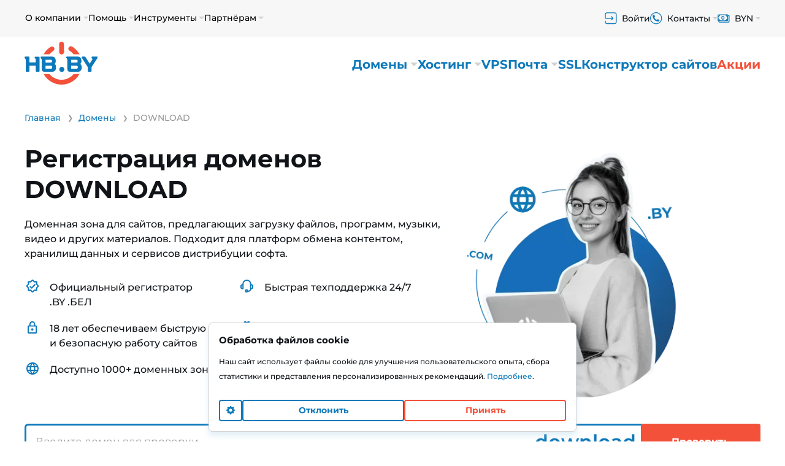

--- FILE ---
content_type: text/html; charset=utf-8
request_url: https://hb.by/domains/download
body_size: 43301
content:


<!DOCTYPE html>
<html id="ctl00_HtmlTag" lang="ru" prefix="og: http://ogp.me/ns#">
<head><meta charset="UTF-8" /><meta http-equiv="content-type" content="text/html; charset=UTF-8" /><meta id="ctl00_MetaContentLanguage" http-equiv="content-language" content="ru" /><meta http-equiv="x-ua-compatible" content="ie=edge,chrome=1" /><meta http-equiv="x-dns-prefetch-control" content="on" /><meta name="viewport" content="width=device-width, initial-scale=1.0" /><meta name="copyright" content="HB.BY - Хостинг Беларуси" /><meta name="author" content="support@hb.by" /><meta name="format-detection" content="telephone=no" /><link rel="icon" type="image/x-icon" sizes="120x120" href="/static/site/img/logos/favicons/favicon.ico" /><link rel="icon" type="image/svg+xml" sizes="120x120" href="/static/site/img/logos/favicons/favicon.svg" /><link rel="icon" type="image/png" sizes="120x120" href="/static/site/img/logos/favicons/favicon.webp" /><link rel="icon" type="image/png" sizes="192x192" href="/static/site/img/logos/logo-icons/icon-192x192.webp" /><link rel="icon" type="image/png" sizes="96x96" href="/static/site/img/logos/logo-icons/icon-96x96.webp" /><link rel="icon" type="image/png" sizes="32x32" href="/static/site/img/logos/logo-icons/icon-32x32.webp" /><link rel="icon" type="image/png" sizes="16x16" href="/static/site/img/logos/logo-icons/icon-16x16.webp" /><link rel="apple-touch-icon" type="image/png" sizes="180x180" href="/static/site/img/logos/apple-touch/apple-touch-icon.webp" /><link rel="apple-touch-icon" type="image/png" sizes="152x152" href="/static/site/img/logos/apple-touch/apple-touch-icon-152x152.webp" /><link rel="apple-touch-icon" type="image/png" sizes="144x144" href="/static/site/img/logos/apple-touch/apple-touch-icon-144x144.webp" /><link rel="apple-touch-icon" type="image/png" sizes="120x120" href="/static/site/img/logos/apple-touch/apple-touch-icon-120x120.webp" /><link rel="apple-touch-icon" type="image/png" sizes="114x114" href="/static/site/img/logos/apple-touch/apple-touch-icon-114x114.webp" /><link rel="apple-touch-icon" type="image/png" sizes="76x76" href="/static/site/img/logos/apple-touch/apple-touch-icon-76x76.webp" /><link rel="apple-touch-icon" type="image/png" sizes="72x72" href="/static/site/img/logos/apple-touch/apple-touch-icon-72x72.webp" /><link rel="apple-touch-icon" type="image/png" sizes="60x60" href="/static/site/img/logos/apple-touch/apple-touch-icon-60x60.webp" /><link rel="apple-touch-icon" type="image/png" sizes="57x57" href="/static/site/img/logos/apple-touch/apple-touch-icon-57x57.webp" /><link rel="manifest" href="/manifest.json" /><link rel="preload" href="/static/site/font/montserrat/Montserrat-VariableFont_wght.ttf" as="font" type="font/ttf" crossorigin="anonymous" />
		<script>
			function loadScript(url) {
				return new Promise((resolve, reject) => {
					const script = document.createElement("script");
					script.src = url;
					script.async = true;

					script.onload = () => resolve();
					script.onerror = () => reject(new Error(`Error script loading: ${url}`));

					document.head.appendChild(script);
				});
			}
		</script>
		<link href="/bundles/bootstrap-css?v=1RQkr1sqK6fDfR_q97-ZOPp-T4Ab6NIZKAthzZU76Q81" rel="stylesheet"/>
<link href="/bundles/site-css?v=rtHwOClGCQvqulRBpXfOdHU54b6M4hztDv2T8ALgxXk1" rel="stylesheet"/>

	<meta itemprop="dateModified" content="2026-01-23">
	<link href="/bundles/order-css?v=sF2Bp7VuTSm6diV_lywRJyrLB7FQnVkRU4GOSp6q7II1" rel="stylesheet"/>

	<link href="/bundles/domain-checker-css?v=s8_76H5pFwh8PPJEx88kDTpkvcWgecSCP53bFWVQm1k1" rel="stylesheet"/>

	<link href="/bundles/whois-css?v=YwfKksdPeIrjotyTpKNnEmiogJy4T6YCkwMFJgeb1f01" rel="stylesheet"/>

	<script type="text/javascript">function toggleInactiveResults(){ShowInactiveResults?hideInactiveResults():showInactiveResults()}function hideInactiveResults(){ShowInactiveResults=!1;const n=document.querySelectorAll(".col-12 > .inactive-result");n.forEach(n=>{n.style.display="none"})}function showInactiveResults(){ShowInactiveResults=!0;const n=document.querySelectorAll(".col-12 > .inactive-result");n.forEach(n=>{n.style.display=""})}async function resolveDomain(n,t,i,r,u,f,e,o,s,h){return new Promise(()=>{setTimeout(()=>{const c=new XMLHttpRequest;c.open("GET",`/dmck?f=${t}&d=${i}&z=${r}&zc=${u}&s=${f}&c=${e}&t=${o}&p=${s}&ct=${h}`,!0);c.onreadystatechange=function(){if(c.readyState===4&&c.status===200){const i=document.getElementById(n);if(i){i.innerHTML=c.responseText;updatePopovers(`premium_${n}`);updatePopovers(`restricted_${n}`);ShowInactiveResults||hideInactiveResults();try{isExistsInCart(t)}catch{}}}};c.send()},0)})}function loadDomainResultBlock(n,t,i,r,u,f,e,o,s,h){resolveDomain(n,t,i,r,u,f,e,o,s,h).then()}var ShowInactiveResults=!0</script>
<style type="text/css">.bonus_for_order .bonus_blocks{display:grid;grid-template-columns:auto 490px;gap:30px;margin-top:30px}.bonus_for_order .bonus{display:grid;grid-template-columns:repeat(12,1fr);gap:30px;margin-top:30px}.bonus_for_order .bonus .bonus_blocks_block:nth-child(1),.bonus_for_order .bonus .bonus_blocks_block:nth-child(3){grid-column:1/8}.bonus_for_order .bonus .bonus_blocks_block:nth-child(2){grid-row:1/3;grid-column:8/13;grid-template-columns:auto}.bonus_for_order .bonus .bonus_blocks_block:nth-child(2) img{order:-1;margin-bottom:20px}.bonus_for_order .bonus .bonus_blocks_block:nth-child(4){grid-column:1/7}.bonus_for_order .bonus .bonus_blocks_block:nth-child(5){grid-column:7/13}.bonus_for_order .bonus_blocks_block{background:var(--bg-color);border-radius:10px;box-shadow:0 1px 10px 0 rgba(169,208,232,.33);-webkit-box-shadow:0 1px 10px 0 rgba(169,208,232,.33);display:grid;grid-template-columns:auto auto;gap:10px 30px;padding:30px;align-items:center;justify-items:center}.bonus_for_order .bonus_blocks_block:nth-child(1) img,.bonus_for_order .bonus_blocks_block:nth-child(4) img{grid-column:2}.bonus_for_order .bonus_blocks_block .bonus_blocks_block_title{font-weight:600;font-size:20px;color:var(--second-color);padding-bottom:10px;line-height:140%;width:100%;padding:0;display:flex;align-items:flex-end;width:100%;height:100%}.bonus_for_order .bonus_blocks_block .bonus_blocks_block_text{font-weight:400;line-height:180%;font-size:16px;display:flex;align-items:flex-start;width:100%;height:100%;flex-direction:column;gap:10px}.bonus_for_order .bonus_blocks_block img{grid-row:1/3}.bonus_for_order.four_blocks .bonus{grid-template-columns:repeat(2,1fr)}.bonus_for_order.four_blocks .bonus .bonus_blocks_block{grid-column:auto;grid-row:auto;grid-template-columns:auto auto}.bonus_for_order.four_blocks .bonus_blocks_block:nth-child(1) img,.bonus_for_order.four_blocks .bonus_blocks_block:nth-child(4) img{grid-column:1}.bonus_for_order.four_blocks .bonus_blocks_block:nth-child(2) img,.bonus_for_order.four_blocks .bonus_blocks_block:nth-child(3) img{grid-column:2;margin-bottom:0}.bonus_for_order.three_blocks .bonus{grid-template-columns:repeat(3,1fr)}.bonus_for_order.three_blocks .bonus .bonus_blocks_block{grid-column:auto;grid-row:auto;grid-template-columns:auto;grid-template-rows:max-content max-content}.bonus_for_order.three_blocks .bonus .bonus_blocks_block img{grid-column:auto;grid-row:3;margin-top:auto;margin-bottom:0}.bonus_for_order.three_blocks .bonus .bonus_blocks_block.silverweb_block{grid-column:2;grid-row:1}.bonus_for_order.three_blocks .bonus .bonus_blocks_block.silverweb_block img{grid-row:1;margin-bottom:20px;margin-top:0}@media(min-width:1258px){.bonus_for_order h2{width:1218px;height:59px;left:351px;top:6671px}.bonus_for_order .bonus{width:1218px}}@media(max-width:1199px){.bonus_for_order.four_blocks .bonus_blocks_block:first-child img{grid-row:1}.bonus_for_order.four_blocks .bonus_blocks .bonus_blocks_block:nth-child(3) img,.bonus_for_order.four_blocks .bonus_blocks.bonus_block_double .bonus_blocks_block:first-child img,.bonus_for_order .bonus_blocks.bonus_block_double .bonus_blocks_block:first-child img{grid-column:1;grid-row:3;margin:20px 0 0}.bonus_for_order.three_blocks .bonus{grid-template-columns:1fr 1fr}.bonus_for_order.three_blocks .bonus .bonus_blocks_block:nth-child(2) img{grid-row:1}.bonus_for_order.three_blocks .bonus .bonus_blocks_block.silverweb_block{grid-column:1/3;grid-row:2;grid-template-columns:1fr auto}.bonus_for_order.three_blocks .bonus .bonus_blocks_block.silverweb_block img{grid-row:1/3;grid-column:2}}@media(max-width:999px){.bonus_for_order .bonus{grid-template-columns:1fr 1fr}.bonus_for_order .bonus .bonus_blocks_block:nth-child(4),.bonus_for_order .bonus .bonus_blocks_block:nth-child(1){grid-column:1}.bonus_for_order .bonus .bonus_blocks_block:nth-child(5),.bonus_for_order .bonus .bonus_blocks_block:nth-child(3){grid-column:2}.bonus_for_order .bonus_blocks_block:nth-child(4) img,.bonus_for_order .bonus .bonus_blocks_block:first-child img{grid-column:1;grid-row:3}.bonus_for_order .bonus .bonus_blocks_block.constructor_block{grid-row:2;grid-column:1/3;grid-template-columns:auto auto}.bonus_for_order .bonus .bonus_blocks_block.constructor_block img{grid-column:2}.bonus_for_order .bonus .bonus_blocks_block{grid-template-columns:auto}}@media(max-width:999px){.bonus_for_order.three_blocks .bonus,.bonus_for_order .bonus{grid-template-columns:1fr!important}.bonus_for_order .bonus .bonus_blocks_block:nth-child(5),.bonus_for_order .bonus .bonus_blocks_block:nth-child(3){grid-column:1}.bonus_for_order.three_blocks .bonus .bonus_blocks_block:nth-child(2) img,.bonus_for_order .bonus_blocks_block:nth-child(4) img,.bonus_for_order.four_blocks .bonus .bonus_blocks_block:first-child img,.bonus_for_order .bonus .bonus_blocks.bonus_block_double .bonus_blocks_block:first-child img,.bonus_for_order .bonus .bonus_blocks .bonus_blocks_block img{grid-row:1/3;grid-column:1}.bonus_for_order .bonus .bonus_blocks_block:nth-child(5) img,.bonus_for_order .bonus .bonus_blocks_block:first-child img{grid-column:2;grid-row:1/3}.bonus_for_order.three_blocks .bonus .bonus_blocks_block,.bonus_for_order .bonus .bonus_blocks_block{grid-template-columns:auto auto}.bonus_for_order.three_blocks .bonus .bonus_blocks_block.silverweb_block,.bonus_for_order .bonus .bonus_blocks_block.constructor_block{grid-column:1;grid-row:3}}@media(max-width:576px){.bonus_for_order .bonus{row-gap:60px}.bonus_for_order .bonus .bonus_blocks_block{box-shadow:none;-webkit-box-shadow:none;padding:0}.bonus_for_order .bonus .bonus_blocks_block img{width:100%}.bonus_for_order .bonus .bonus_blocks_block.constructor_block{grid-row:2}.bonus_for_order .bonus .bonus_blocks_block.constructor_block img{grid-column:1}.bonus_for_order .bonus .bonus_blocks_block:nth-child(2n+1) img{grid-column:2}.bonus_for_order .bonus .bonus_blocks_block:nth-child(2n+1){grid-template-columns:1.2fr .8fr}.bonus_for_order .bonus .bonus_blocks_block:nth-child(2n){grid-template-columns:.8fr 1.2fr}.bonus_for_order .bonus #adviceYandexBlock img{max-width:237px}.bonus_for_order .bonus .bonus_blocks_block:nth-child(5) img,.bonus_for_order .bonus .bonus_blocks_block:first-child img,.bonus_for_order .bonus .bonus_blocks_block img{grid-row:1}.bonus_for_order .bonus .bonus_blocks_block .bonus_blocks_block_text{grid-column:1/3}.bonus_for_order .bonus .bonus_blocks_block .bonus_blocks_block_title{align-items:center;font-size:24px}.technogoly_block .technogoly_block_blocks .border_block,.technogoly_block .technogoly_block_blocks .full_block{padding:20px;gap:15px}.technogoly_block .technogoly_block_blocks .technogoly_block_blocks_title,.choise_currency .choice_currency_blocks .subtitle{font-size:20px}.technogoly_block ul.list_check li,.technogoly_block .technogoly_block_blocks p{font-size:16px}.technogoly_block ul.list_check{grid-template-columns:1fr 1fr}.bonus_for_order.three_blocks .bonus .bonus_blocks_block .bonus_blocks_block_title{grid-column:1/2;grid-row:1/3}.bonus_for_order.three_blocks .bonus .bonus_blocks_block .bonus_blocks_block_title:nth-child(2){grid-column:2/2;grid-row:1/3}}@media(max-width:440px){.bonus_for_order .bonus_blocks_block .bonus_blocks_block_title{font-size:20px}.bonus_for_order .bonus_blocks_block:nth-child(2n+1){grid-template-columns:1fr .8fr}}@media(max-width:370px){.bonus_for_order .bonus_blocks_block .bonus_blocks_block_title{font-size:18px}.bonus_for_order .bonus_blocks_block .bonus_blocks_block_text{font-size:14px}}</style><style type="text/css">.support_hosting{--bs-gutter-x:1.5rem;padding-right:calc(var(--bs-gutter-x)*.5);padding-left:calc(var(--bs-gutter-x)*.5);display:grid;grid-template-columns:.8fr 1fr;justify-content:space-between;gap:30px;align-items:center;max-width:1240px;width:100%}.support_hosting .support_hosting_img{grid-row:1/4}.support_hosting .support_hosting_blocks_header{display:flex;justify-content:space-between;align-items:center;gap:10px}.support_hosting .support_hosting_blocks_header p{font-size:30px;line-height:38px;font-weight:700;padding:15px 0 10px 0;color:var(--black)}.support_hosting .support_hosting_blocks_header .number{font-size:86px;font-weight:700;line-height:100%}.support_hosting .support_hosting_blocks_text{border:3px solid var(--panel-border-color);border-radius:10px;padding:30px}.support_hosting .support_hosting_blocks_text p{font-size:20px;font-weight:400;line-height:180%;padding-bottom:0}.support_hosting .support_hosting_blocks_numbers{display:grid;grid-template-columns:1fr 1fr;gap:30px}.support_hosting .support_hosting_blocks_numbers .support_hosting_blocks_numbers_block{border-radius:10px;padding:15px 25px;background-color:var(--panel-border-color)}.support_hosting .support_hosting_blocks_numbers .support_hosting_blocks_numbers_block p{font-size:16px;line-height:180%;font-weight:400;padding-bottom:0}.support_hosting .support_hosting_blocks_numbers .support_hosting_blocks_numbers_block .number{font-size:42px;line-height:100%;font-weight:700;color:var(--first-color);padding-bottom:10px}@media(max-width:1199px){.support_hosting{grid-template-columns:1fr 1.5fr;column-gap:80px}.support_hosting .support_hosting_img{display:block;width:100%;height:auto}.support_hosting .support_hosting_blocks_text p{font-size:18px}.support_hosting .support_hosting_blocks_header{justify-content:left;gap:30px}.support_hosting .support_hosting_blocks_header .number{font-size:70px}}@media(max-width:992px){.support_hosting{gap:30px}.support_hosting .support_hosting_blocks_header p,.support_hosting .support_hosting_blocks_numbers .support_hosting_blocks_numbers_block .number{font-size:36px}.support_hosting .support_hosting_img{min-width:320px}.support_hosting .support_hosting_blocks_header .number{font-size:50px}}@media(max-width:800px){.support_hosting .support_hosting_blocks_header{gap:0;justify-content:space-between}}@media(max-width:768px){.support_hosting{overflow:hidden;position:relative;grid-template-columns:1fr 1.2fr}.support_hosting .support_hosting_img{grid-row:2;grid-column:2;position:absolute;max-width:340px;width:100%;right:0;top:-20px;z-index:-1}.support_hosting .support_hosting_blocks_header{grid-column:1/3;justify-content:flex-start;gap:30px}.support_hosting .support_hosting_blocks_header .number{font-size:70px}.support_hosting .support_hosting_blocks_text{grid-row:3;grid-column:1/3;background:#fff}.support_hosting .support_hosting_blocks_numbers{grid-template-columns:auto;max-width:324px;grid-column:1}}@media(max-width:576px){.support_hosting .support_hosting_blocks_numbers,.support_hosting{gap:10px}.support_hosting .support_hosting_blocks_header{margin-bottom:20px}.support_hosting .support_hosting_blocks_header p,.support_hosting .support_hosting_blocks_numbers .support_hosting_blocks_numbers_block .number{font-size:32px}.support_hosting .support_hosting_blocks_header .number{font-size:65px}.support_hosting .support_hosting_blocks_text p{font-size:16px}.support_hosting .support_hosting_blocks_numbers .support_hosting_blocks_numbers_block p{font-size:14px}.support_hosting .support_hosting_img{width:270px;min-width:auto}.support_hosting .support_hosting_blocks_numbers .support_hosting_blocks_numbers_block{padding:15px 20px}.support_hosting .support_hosting_blocks_text{padding:20px}}@media(max-width:500px){.support_hosting .support_hosting_img{right:-36px;top:10px}}@media(max-width:460px){.support_hosting{overflow:inherit;grid-template-columns:1fr;gap:0}.support_hosting .support_hosting_blocks_header{margin-bottom:30px;gap:10px}.support_hosting .support_hosting_blocks_header .number{font-size:55px}.support_hosting .support_hosting_img{position:relative;grid-column:1;grid-row:4;right:0;margin:0 auto;width:240px}.support_hosting .support_hosting_blocks_numbers{max-width:100%;grid-row:2;gap:10px;grid-template-columns:1fr 1fr}.support_hosting .support_hosting_blocks_text{grid-row:5;margin-top:-15px}}@media(max-width:440px){.support_hosting .support_hosting_blocks_header{flex-direction:column;align-items:flex-start}.support_hosting .support_hosting_blocks_header p{font-size:calc(30px + 10*((100vw - 400px)/400))}.support_hosting .support_hosting_blocks_numbers{grid-template-columns:1fr}.support_hosting .support_hosting_blocks_numbers .support_hosting_blocks_numbers_block{display:flex;gap:10px;align-items:center}.support_hosting .support_hosting_blocks_numbers .support_hosting_blocks_numbers_block .number{padding:0}}</style><style type="text/css">#carouselTrack{will-change:transform}.hb-our-clients>.hb-carousel{position:relative;width:100%;overflow:hidden}.hb-our-clients>.hb-carousel>.hb-carousel-track{display:flex;transition:transform linear}.hb-our-clients>.hb-carousel>.hb-carousel-track>.hb-carousel-slide{flex-shrink:0;display:flex;flex-direction:column;justify-content:space-between;align-items:center;text-align:center;gap:20px}.hb-our-clients>.hb-carousel>.hb-carousel-track>.hb-carousel-slide>.hb-carousel-line{display:flex;align-items:center;justify-content:center;width:auto;height:auto}.hb-our-clients>.hb-carousel>.hb-carousel-track>.hb-carousel-slide>.hb-carousel-line:first-child>img{margin-right:32px}.hb-our-clients>.hb-carousel>.hb-carousel-track>.hb-carousel-slide>.hb-carousel-line:nth-child(2),.hb-our-clients>.hb-carousel>.hb-carousel-track>.hb-carousel-slide>.hb-carousel-line:nth-child(3){justify-content:space-between}.hb-our-clients>.hb-carousel>.hb-carousel-track>.hb-carousel-slide>.hb-carousel-line:nth-child(2)>img,.hb-our-clients>.hb-carousel>.hb-carousel-track>.hb-carousel-slide>.hb-carousel-line:nth-child(3)>img{margin-right:0}.hb-our-clients>.hb-carousel>.hb-carousel-track>.hb-carousel-slide>.hb-carousel-line:nth-child(2)>img:last-child,.hb-our-clients>.hb-carousel>.hb-carousel-track>.hb-carousel-slide>.hb-carousel-line:nth-child(3)>img:last-child{margin-right:32px}.hb-our-clients .hb-carousel-line img{max-width:100%;max-height:100%;width:auto;height:auto;object-fit:contain}</style><style type="text/css">.faq .faq-block{margin-top:30px}#faqAccordion>.accordion-item{--bs-card-cap-padding-x:20px;--bs-card-cap-padding-y:20px;margin-top:10px;border:0;overflow:inherit;-webkit-box-shadow:0 7px 10px rgba(169,208,232,.33);box-shadow:3px 3px 4px 0 rgba(214,233,255,1),-3px -1px 4px 0 rgba(214,233,255,1);border-radius:6px}#faqAccordion>.accordion-item>.accordion-header:not(.collapsed){background:rgba(235,243,255,1);border-radius:6px 6px 0 0;border-color:rgba(235,243,255,1)}#faqAccordion>.accordion-item>.accordion-header{border-radius:6px;background:#fff;border:2px solid var(--panel-border-color);text-align:left;padding:0;cursor:pointer;padding:20px}#faqAccordion>.accordion-item>.accordion-header.collapsed>.icon,#faqAccordion>.accordion-item>.accordion-header>.icon,#faqAccordion>.accordion-item.collapsed>.accordion-header>.icon{display:inline-block;width:26px;height:26px;background-image:url('/static/site/img/menu/faq-expand.webp');background-position-y:0;background-position-x:0;background-repeat:no-repeat;vertical-align:middle}#faqAccordion>.accordion-item>.accordion-header:not(.collapsed)>.icon{background-position-x:-26px}#faqAccordion>.accordion-item>.accordion-header>span{font-weight:500;font-size:20px;line-height:140%;color:#000;margin-left:20px;vertical-align:middle;font-weight:400!important}#faqAccordion>.accordion-item .card-body{padding:20px;border-radius:0 0 6px 6px;background:#ffff;border-color:#ffff;min-height:68px}#faqAccordion>.accordion-item .card-body p{font-size:16px;font-weight:400;padding:0}.faqContainer{margin-top:60px;margin-bottom:80px}@media(max-width:768px){#faqAccordion>.accordion-item{--bs-card-cap-padding-y:19px}#faqAccordion>.accordion-item>.accordion-header.collapsed>.icon,#faqAccordion>.accordion-item>.accordion-header>.icon,#faqAccordion>.accordion-item.collapsed>.accordion-header>.icon{width:20px;height:20px;background-position-y:-2.2px;background-position-x:-2.3px}#faqAccordion>.accordion-item>.accordion-header>span{font-size:18px;margin-left:15px}#faqAccordion>.accordion-item .card-body p{font-size:16px}#faqAccordion>.accordion-item .card-body{padding:10px 20px 20px}}</style><meta property="og:url" content="https://hb.by/domains/download" /><link rel="canonical" href="https://hb.by/domains/download" />
	<script>
		var ConsentCookieName = 'hb_cookie_agreement';

		function gtagCookieValue(name) {
			var nameEQ = name + "=";
			var ca = document.cookie.split(';');
			for (var i = 0; i < ca.length; i++) {
				var c = ca[i];
				while (c.charAt(0) === ' ') c = c.substring(1, c.length);
				if (c.indexOf(nameEQ) === 0) return c.substring(nameEQ.length, c.length);
			}
			return null;
		}

		var cookieValue = gtagCookieValue(ConsentCookieName);

		window.dataLayer = window.dataLayer || [];

		function gtag() { dataLayer.push(arguments); }

		if (cookieValue !== null && cookieValue === "true") {
			gtag('consent', 'default', {
				'ad_storage': 'granted',
				'analytics_storage': 'granted',
				'ad_user_data': 'granted',
				'ad_personalization': 'granted'
			});
		} else {
			gtag('consent', 'default', {
				'ad_storage': 'denied',
				'analytics_storage': 'denied',
				'ad_user_data': 'denied',
				'ad_personalization': 'denied'
			});
		}

		const CookieBlockId = 'cookieMessage';

		function getCookieValue(name) {
			let value = document.cookie
				.split('; ')
				.find(row => row.startsWith(name + '='))
				?.split('=')[1];
			return value ?? null;
		}

		function setCookie(name, value) {
			document.cookie = `${name}=${value}; path=/; expires=Fri, 31 Dec 9999 23:59:59 GMT`;
		}

		function checkCookieAgreement() {
			let cookieValue = getCookieValue(ConsentCookieName);
			if (cookieValue === null) {
				document.getElementById(CookieBlockId).style.display = 'block';
			} else {
				document.getElementById(CookieBlockId).style.display = 'none';
			}
		}

		function setCookieAgreementState(state) {
			setCookie(ConsentCookieName, state ? 'true' : 'false');
			checkCookieAgreement();

			if (state) {
				gtag('consent', 'update', {
					'ad_storage': 'granted',
					'analytics_storage': 'granted',
					'ad_user_data': 'granted',
					'ad_personalization': 'granted'
				});
				dataLayer.push({ event: 'consentGranted' });
			} else {
				gtag('consent', 'update', {
					'ad_storage': 'denied',
					'analytics_storage': 'denied',
					'ad_user_data': 'denied',
					'ad_personalization': 'denied'
				});
				window.location.reload();
			}
		}

		function toggleCookieSettings() {
			if (document.getElementById('cookieDescriptionShort').style.display === 'none') {
				document.getElementById('cookieDescriptionShort').style.display = 'block';
				document.getElementById('cookieDescriptionLong').style.display = 'none';

				document.getElementById('cookieReject').style.display = 'block';
				document.getElementById('cookieAccept').style.display = 'block';
				document.getElementById('cookieSave').style.display = 'none';
			} else {
				document.getElementById('cookieDescriptionShort').style.display = 'none';
				document.getElementById('cookieDescriptionLong').style.display = 'block';

				document.getElementById('cookieReject').style.display = 'none';
				document.getElementById('cookieAccept').style.display = 'none';
				document.getElementById('cookieSave').style.display = 'block';
			}
		}

		function openCookieSettingsFromLink() {
			document.getElementById(CookieBlockId).style.display = 'block';
		}

		addEventListener("DOMContentLoaded", () => {
			checkCookieAgreement();
		});
	</script>
	
		<!-- Google Tag Manager -->
		<script>(function (w, d, s, l, i) {
				w[l] = w[l] || []; w[l].push({
					'gtm.start':
						new Date().getTime(), event: 'gtm.js'
				}); var f = d.getElementsByTagName(s)[0],
					j = d.createElement(s), dl = l != 'dataLayer' ? '&l=' + l : ''; j.async = true; j.src =
						'https://www.googletagmanager.com/gtm.js?id=' + i + dl; f.parentNode.insertBefore(j, f);
			})(window, document, 'script', 'dataLayer', 'GTM-TWFPG3');</script>
		<!-- End Google Tag Manager -->
	<meta name="title" content="Домен .DOWNLOAD – удобный выбор для сайтов загрузки файлов и приложений." /><meta name="og:title" content="Домен .DOWNLOAD – удобный выбор для сайтов загрузки файлов и приложений." /><meta name="description" content="Купить доменное имя в зоне .DOWNLOAD – отличное решение для сайтов с загрузкой файлов, программ или медиаконтента." /><meta name="og:description" content="Купить доменное имя в зоне .DOWNLOAD – отличное решение для сайтов с загрузкой файлов, программ или медиаконтента." /><meta name="og:site_name" content="HB.BY" /><meta name="og:locale" content="ru_RU" /><meta name="og:type" content="website" /><meta name="og:image:type" content="image/webp" /><meta name="og:image:secure_url" content="https://hb.by/static/site/img/logos/og/og-domains.jpg" /><meta name="og:image" content="https://hb.by/static/site/img/logos/og/og-domains.jpg" /><meta name="vk:image" content="https://hb.by/static/site/img/logos/og/og-domains.jpg" /><meta name="fb:image" content="https://hb.by/static/site/img/logos/og/og-domains.jpg" /><meta name="twitter:image" content="https://hb.by/static/site/img/logos/og/og-domains.jpg" /><meta name="twitter:card" content="summary" /><meta name="twitter:site" content="HB.BY" /><title>
	Домен .DOWNLOAD – удобный выбор для сайтов загрузки файлов и приложений.
</title></head>
<body>
	
		<!-- Google Tag Manager (noscript) -->
		<noscript><iframe src="https://www.googletagmanager.com/ns.html?id=GTM-TWFPG3"
		height="0" width="0" style="display:none;visibility:hidden"></iframe></noscript>
		<!-- End Google Tag Manager (noscript) -->
	
	<form name="aspnetForm" method="post" action="./download?zone=%2fdomains%2fdownload" onsubmit="javascript:return WebForm_OnSubmit();" id="aspnetForm">
<div>
<input type="hidden" name="__EVENTTARGET" id="__EVENTTARGET" value="" />
<input type="hidden" name="__EVENTARGUMENT" id="__EVENTARGUMENT" value="" />
<input type="hidden" name="__LASTFOCUS" id="__LASTFOCUS" value="" />
<input type="hidden" name="__VIEWSTATE" id="__VIEWSTATE" value="K6Mg+H6xvWgpO8GQkvN7WUazo8PbBj0QDm2j8HhYsXl8lEuSfY4gK7ye/pHlWxKYl5rb/3N1agLGVON9q8Uw+5xUywBFMQ2EDWmlVUZ+PUAYzEGBtsdMJX9fncSJVTstvCHrNeIF4JVmJpcIkXEVCTRCB5C8UzEXa90/OFqlQBOFxCBtSjZ8JJBc4N3Ltz57R+gc2BOgUxj7GKkMQccrA/j+E8PLH/ycqhor+oCf1GTYFMuDNb+xOyVpJcwviDeVeWi5mAY0k2Da/UJ5Fb667BgdOzu9u4dK+6h+OTXTj9KzdeE7F6Ne3vTwLA+7rGDEk5/SBAz4yir62hUmH99LGVCjvVu5COBh6aIpzg+CIIxDdEHb/3vKTaN/N60Y2qNNHzGKgfFAfvemYUbSsvOxjRrSSbeoLy5nvjO2P7HmiL5mPC5haudVptdo6wCAPfCt3uBPumQVaLcAmf5VWhnqRNf7qObDcIVPvXe+JW7VlsOsMh0Q2CPf/iON1b3tPdzYHCsMgS2FndJni/wJx41L8GikeWnDUoOxD4lPkVRBvQIfHHK84q5BLpyisTmu+tkvVi7wy+qHhbb+WwaJVWKNKz8coPeWliTOniUDeBeUZ5NGHM5MsyUvHGzJ+Lj7DV+TyAyo9MRQlMUERy/dQGFEowfTfDNHTcO434ucQ1Wg3LTqvN1DrGjdQ3UTIh/+SNRANTR3PJjQXnl3HHPsE1UVtCFGTZ2szLvUdBGwkmx+6TS/Fd2jIdg5ys9h+b/B48iTnGuSNoCrcQJF7nWgG8wxcRCn/B5kpzdUtyKLstdU4F7vdRgytXIJkfH/tmt50bwrWEphFUKHcpiyOZamJ41j1UQqueU0KT9lIteZShSruW6KrrKXxOnexxzyluMwNCiEYH7uV/LDralQfM+ia0sdQQ9voIIZRo6X1vqTYh0GJdiDRHgH35ocFZN/0cnjKLyX6QO0+0X7lLsXWvFo8v+vCUTQRX0yIn20bg5+kPUrn+ISrd2MHr0M9xIJDEfeh2+nS6eXITTPyPUdkKOMnIRuI5LXkLFijehawoJFxbqfhNRRvyWlkfhlDnPQo61+NcNFZJbJKFM+U5CJiH3uER7ERF5Eq5iprd/b4mm1Tu1SN2cMSxI4He0GDnUnuzN6SGklBX1xjcTT8V8mChp3C3mmlvFECLJq6VN/8LSyvf6yZO+RawmGqskYjs34DPxzDgA7nrT873/[base64]/4Wo3M+2WLzI9RclYg0vT9pUR6wKMoTI2Qce5pj38CRHAz5+GHXSjT1ft1Xy6BdV1bBWRn8w8xQEVYZ7JHr6ale6JBT6tnuWNfFyatv0hdD7+0iou0a51G+r2oet1YAq1fZ0GDqIIGL8woSzzEnBclrmLt7T9hOhc/bdb8xy6M6OFcaUQihEjcGdoKLa0JhNLEOi7h8ylwt5I05PGyN5M345sXIq6ciq9GbctkrBFWqWercYvBo+6l2adCGJNFnAx8XRemUsWNnIK0fBd0OHxtDrlTeIEWJLd1PNbACY1Wt6Qm/[base64]/tCkmXQju0TKW+rckeZAg4Eh8p5G3I7qQyEDRwAcd5rbb+Q193llmJ4zALCmq5xOoVzfWmPm/9aSsUnKDcfanXC/ychV4D2ihog10F0httGgjZehn6mvBvS3jXIbqPwijJhuwyp5w6RqCA2hPiMoQDI5lqVePoHsMrb7PVjkXHHOYgaim3HTW0hMv5LdZ33hKK9M/HgRQb5SYWtcxBALm7aRbapH1pDxGIxxKvbcNJU7iV1RO6ai+h3SJ5Ob80Q4c8AAG/rTzTayvfrpOmsnmu+EsBSllEOfctvhh58eunR50tgZB/SwBm15e2B+EBShZGrMPy6KrU4c4IXtN6/HbBOG8gmynPjBQpPhNXqg2Now5wh33bEA4u7pbWprs9MspS4gbmDCipG5mWFALZR4Q/FAkJ7CfosbLPJBxKSSeuAo/ZWbXnA2fn81t6Y0RZUKJUDMW2i+5pn42DCvSanJs6Kosh+5VY/8gVXXvESCmGpvxcE/+A+HYc6NftG8vc6dtY3vMfWXwxHJ3lsm8n5PHoMh8JnMksn7BJgU4uHDrYBgijbl2s3jTBtS3U7z8QVO2KDPPQmTWMkVajGNM0UeZLNZBMe9cEYnTlBEVlzZWhh3/j0B0jxjI0y2jGDJMHumIp14Ro0JFHQyIDZmqvUchXROwcYB+kTI5d2NXDhfYzYXnoiIq4RzYD+S7AWpNYO58W+ZQ6YoR6gfE/5T9Pv5F+73iL2bytUcGmcqzmORvs1x7XxQNexm7Mr7P/MPQ5f6rgglwoRZaGACOuOo/ujPAXXkdK/KqsxHXA3ANe7Lcd61/RAqc2f/AOBTCyvtXApz/Q1YwwNfWNi/KCUGl9ki1VT+HgexbKDkEnsRtPrp0JEIhZON0jWkVbbEUBC/DFea/sBckfAYRzV/juZNuEBY5Gm/sjvy8Xdv1KFKbgq/XRz5ArWRDJhYlrszQ6IaVDXuoLfh9aXVnJKLzIDy/kw+KALKJdc6EetML3FFib2YDOu+0NiMQDwUK+hQJF7Z+1Ws9Y8kbldxA3gsYloWyQvYq9xclJOPAPjtqZp2NZSNmqZ7dpQSU2v0noAHEpXMDEgSnVgsfvzoC6CGmMXSpnqlAroh/S6FXR86bkRzQSrYcTb0RzoUYOg6n1LNDfGG+N1cEbu+w0tIG7O2UhA9IfKTRagIQtPwuOPLxzdjWQjY/Zu+/6N1jOP53WYGKzkvPeJIgmyFcXdImoWLN1Oh7ZqH8bPF3vkUvAglOgfKnbRZw1Gc3/Afw4sXzn/0GRvvuUpBjQ0OEFlviOTcZttWaazDaPqyEZIRKxEQZYML2b4cQY0Y66d54d6n/wxtqcZ8PxuvFyZuWSCzLeNZSWfAy4FftZUZQ/l76014jhvIuTcX46fsPhWSNKMbSSGVcTS6g2cC7OusnolPpgMi2rfzkSZ4jvpvrJZO1zLnbGhh8JgtvzVMUrYifOCdzcuaB3x+XEJ+9F478hc9S+qw2A5xu/5ty69rKsduKs2+vKECIm8i969CV5F5Ja7ZmkN9Ja6DU1BA5er+FBtQJSE4M9xhvVOQPm5xddViAY0Hl+simJJL2lsEWG36JCh33Php7407BRMYSHKBvKq7mMvta0CXl4BCGLFxAYzIbPRgF0x+9fsFAbMWSF/pzOWkaGglpYiNMJvJIf91mgUpANiYE8qc1Mc7XJzTBCBrudfMZyYZcuHxZClsB7blAaDutFrCrPxv/4JnEd93yD/zi2NACoC1cJj4XIw8VVzQdWcxMb4AyHUcaubZQc7yDMBYV2jaXM8naoYzuuxsTmF3aycvH/UHsdYeIsDtQDvmVzfRDSItvZNYCbSqZdRvn8pH35iOWf58fHTKe5A59RlxldZ4NxeiXSwLVngjqyOV6wdBiLa8Zx4UHF9/7BbCKHWKB3onWrB19/RyTWpQiLhhlOiWlcTRHAT6rLPP+rSjohvnStlFKZyfFjrETXtIzaNPJ4VzP3bYpLLGC9mmpX64UTpDd4ga/BoTPRr05eTDwPzUm/gnBiIlxqUaWKRb5uAnUv7Wz+UjJQxstcUkZaPxKu6Tm/sI3QpHJdO+feX58CZvoyLDXETkZljc+UfVug8yPEH8uMsKwDecIpfVcWvkq/wqBz5N43ZltyGljD/RFfVOkksGyh7+H43Zt2qpVai7Vfe8TjNRjXP68uXdmWCVIpMTT5vlrwXQT55ld8QvyrBwz8pJb8K5QdMObHBwpQQglCZlZs+Q1U9K+ncbAc6gEQg4Z+tYZz/XrQoI8V/susH8jjrj4r+g+oB0FiarPompkhYpcHcIRida7/4piVZIZ8mLdmLYdS7oGXqX9csutLEZ3KhCLjy/mhuc4gxNcZOjLs1SMoXzjwCORq6H/5/J+cTv9d9HFjQCtr0FISKPvFuE82nXqTDjgyYZovFR9PfXbwnYpV8jngf51AfpBOsfNHZn8iTT19hjB2ZFGSYiXTmaVVPd2BPYZorudSKCNiHyL1R1MhALD+XbsuOGYMb0ex0TUnxAUtXcZBFABuYoxB7XnaXM4gQtsYoiRC/Exm1mxZ8c3GP5Wcx3wV4b3/pXxPoxQrZMKZXvaDXWyKLoQBmpZJdXek+fzU8bhx0NZUwALF592yuycqArhSw0MA5YDv2JhZdaN1WBea1fyhPPGhIL152XeJzycTbSRdSVDXDTlB/8ZvoNVTL2KnyqOYetmjxHpSXgzwPQYH1SyhZgmt2EI8KvGigPFPZWlYie/4qDgmwrhQt5u7X4uKOmfVdXoA87pWMKUECkirpCV+UGW2cpxyaCFQ+7dMnjeXxFN0qEzo3dI/zUszpsCh+hvPD4pQYTdsu2r/ok1d1SnMaPD+tduLXueDphF5QJl9KcECZDKW9I6chbQql6A4V7J0IqwS9FCIAJdqfG1qPUlYSmlsk87DXlAD4rq4pt/XR5z7wTrNqFrDupry8xrkuBOyQoxVZSm0wGNcAIoOUBx7v+nny6hfCdROnyJdpa4vSDvujCI+5DqZMsOcnBnrfIBJXuQggAJgRhUyjGInUWLOhviu8X7Sc8OGbWzgbHBRsz2g+Igud9y1s4m/XJQ78Dd2qY6O02/W0KwaCmvuzwmpagN2IO0lU/NbPX86yo/02J4yoGwGgw7Um2aKi3b83jBTR6We6JkHDKQwfpKNelRcYLoVxLCmgwgIBkGc25bcHkAbXJgxshonKrpg+hknSm9BIgjIjN4BW18RO9jMsc6t+yycNiCzwHcr+yx/W7kgBvAkTNT/LoVT4tQndwAghgbCGQNkgfjjHPTPE25UqK1FDFJ1RdFkHBQBzRarCx2cA2wChnpwcP+M+JeMSrbpjufprMcywlpKSTq7dgS87XhoZXkX7JutO9DdvTJWJxULrIbT60C6kqx2O3LYZebp+0/n255PdRgoor3eUIg3pwB0rPKEwAJJXJhV+sfhG2zWq69Rbw6Usjj+GtgYUCsa2Cj2w3DpnroQxvGC0K92cC/m9sDsDOtdUtK9AShgK0ocKr7B3hB6QDpagcQhHX+fohj10dlujyumoDa6Hhgck6lDO9rIpip9ozxn/c+uaPhUjmm9RU/Hpqm/XKggO/NhLHE6l2QGrRdgjh7K1YoAT+RX1HKUuwiSc7LBgG5yoM0CmsT11TzjNr9/Yyqbdc5TgrlDLouNtlgnpKxYuN6w/kve3a2oP7u6xOp8DgKy/8z46TT7nMYR6Gpf/STDLS7W94Ua0k8nZys7Wdz+jTJa//Z+5q89ga0Pu4YsTIp6jVI17sWEbRNKTG7ppi42yGEg6mjTzTQxSsDrCTqKB4MGLIEmDxAckvfpwWEgOHBvcznGtn4nFGZwcSVuVJyRAMLQE/b4V767EEkRMUCb8oecC11xCJImLYbYwggwQJ0a3ymWQVLNGGN8cEf5dYWiyJ5njZxnTwwaQwqwD68gYumbBgehN8EKiaIyfkuQwCrkogxNQmrh325TYtiuSFbZ+YK9La2YthR1G20K9uXW06wBvRPgqQw7xOl8Nh/XUGb50UYoQV9S0tUrpDOh+Nz3yndyEYlAS92ySOtBG21aQZSzS3AXDKwTwnRK8gDhmNLtWvAIOcK0cuqVgN+UHfBUYaDXCoIKoBvinB6MpT9wrehBRITxlhoHXd3KYASoUI3PAd1rtUOnXTsfChQcgdhY/Ch9aj5Ym9eWlwje3JAYdRmChtzF1mJxRpcqBu4ERuQxx4HI5CL6rt9t3Ozx7Zd3HK+qpCvFWRw553ORn0Hmvu11g1TOqkn1L29EgtHG4TuZ1W0q7m0ctXyWhNkNilbamuY7/wtMgL0cthAI/h7rQy0ghWYsABsA6WMSn7+W39g4m0cXeHm3nm6WYn4G3SK4qNcTKq1JlDTJlr4asMLjbGemtPQoDaugfma/5TPUSPaPmTeHBhuKsU7GkfKDaMWidCYRJ7blJpoU5hgdmAEcIK+E6JHtb1T0qgovsSy3SdletAuU6Vcz+aoZdt/gPwvE0BZYrKDg1WsUVrS3heVcPfRdprc2Cv2BPxIdwKDUmQ7K1N+fuGTSCrGgzAGLt66dy24BOJLei9IHnpo2gf7YsSJvvoEzRN2ujrYKWftcuS/bus8uF1+dcBqhMFeL1ZzAiFJQni8as2rUN0ysX4i3V14aSVz8z+Y1+Ki/SXiq+yrFiVpSRqeLSWz0rZ6m2SYt/x42j9bHXVAHK3KsGq31quCkibe3XTclNBdu5Vpj+mwRShsmu6yOW+cA9JwiR8+ewOJuwS8vkqKay4JT7g370eO0tsly2IJ0JKGZfuqWc2lJ2T6/oZPGDwaTbeFiJqZVa72CubITXFm7pjChTcKBIszOe0VzNk0238JkGf1wzZPliMS6+IY/5mZgmtneCRmRAcy+yhhoGyTAxe57X9sCiTmKBDljzVWousIdaZ6AhcSIsMpexcWX4WVDlnREHIOtROYPgtOZFpimjtLDyQm5x1lWEPIGftEFJfZ6JbXyjZe7qkvXiyPudJdilGb4v/kShXUvlmwzvXQAcbL/cfdFuH2v1GL+kY+dKzrTZa6AFQSfm0kx51PqB9GNKXUH4/DgYZ5XNdUEs/22fdbK83e0oo5SWVVmA6hlBHl7s2nMR0oRh5DgEfsw/k1Lgeiw2sBWO5E6oeoRk1VQ4fUsnFUJ6wurSlRLAyVIbyKj4OGpxlVPcH2+cyNyAVYnEG1J9m6SAuyKcHl7n6GqIwIo1rkaeBWL1U7DQA4hPU4XP8cmeYdyClPKkQO35/wapVZ7c56vo/PnHTLe9gveaAlEPh0xc9RLsMCmCMqHefj247XSwSB1ARlxjanFOVdUV7utUznVlj3XCgT/sS+PBcWTWPIoPjcL+YQAEobP8XKU1wXkKV5YjjsFSmGdMv7NqJfaoK7WE09ZbbTH7gxdxbhg+rlEzzwZg2yLCkdoiy7t7ICN+" />
</div>

<script type="text/javascript">
//<![CDATA[
var theForm = document.forms['aspnetForm'];
if (!theForm) {
    theForm = document.aspnetForm;
}
function __doPostBack(eventTarget, eventArgument) {
    if (!theForm.onsubmit || (theForm.onsubmit() != false)) {
        theForm.__EVENTTARGET.value = eventTarget;
        theForm.__EVENTARGUMENT.value = eventArgument;
        theForm.submit();
    }
}
//]]>
</script>


<script src="/WebResource.axd?d=pynGkmcFUV13He1Qd6_TZDq556MP34GwBjkRW8MS4Iifd3SWULb4wFjbSBy6OBM3XQ9FDw2&amp;t=638883380380000000" type="text/javascript"></script>


<script src="/ScriptResource.axd?d=nv7asgRUU0tRmHNR2D6t1JzWlxO5DTEoVCgc2I6Jq3GrH44FgxBYF9Zod0oUmThzmYAetTq92bT-L1dCN5UeRxGnfMc3Rg3oVmNhqrHbV3hJ_jUE5zXNBnXHH0kUcxg8vtJXHg2&amp;t=ffffffffc2a6ae8f" type="text/javascript"></script>
<script src="/ScriptResource.axd?d=YwIWjFFwLwkCveI-hW2HRSoyZw2LPmrJ9AQig_1-Z2RpqBD-rKW0eDuvdldS1ENNcrOGCeJrsp-phtCM3jVqQMqRnvE_iB4cXishlp2fJ4QeEfx2ZOSrYOAh6s71JhG-ywRnbrtWYF52yICeXw00mlAJD2w1&amp;t=74a40145" type="text/javascript"></script>
<script src="/ScriptResource.axd?d=scFuUBr0cSVF2UA-9ycrEkWGPZnZ2g5DwuWl0cue-QUbAjPyICt4vNGuucsoyDdLrY0kkl1ALU4tlaVxz0DtleWfXfJGzBEDLB_ZjKNuDbaqvvOd_ujqyaT_D6asrAxdEdmPNo4b0UuC0lSt_A-8_pCthfk1&amp;t=74a40145" type="text/javascript"></script>
<script type="text/javascript">
//<![CDATA[
function WebForm_OnSubmit() {
if (typeof(ValidatorOnSubmit) == "function" && ValidatorOnSubmit() == false) return false;
return true;
}
//]]>
</script>

<div>

	<input type="hidden" name="__VIEWSTATEGENERATOR" id="__VIEWSTATEGENERATOR" value="D413AC78" />
</div>
		<script type="text/javascript">
//<![CDATA[
Sys.WebForms.PageRequestManager._initialize('ctl00$smGeneral', 'aspnetForm', ['tctl00$C$upd',''], ['ctl00$C$btnCheck',''], [], 90, 'ctl00');
//]]>
</script>

		<input name="ctl00$hdfCsrfToken" type="hidden" id="ctl00_hdfCsrfToken" />
		<header id="header-section" class="fixed-top">
			<nav id="navbarMenu" class="navbar navbar-expand-lg">
				<div class="container">
					<a class="navbar-brand" href="/">
						<img src="/static/site/img/menu/logo.svg" width="118" height="70" alt="HB.BY — хостинг, VPS и облако" title="HB.BY — хостинг, VPS и облако" />
					</a>
					<div class="support-link">
						
						<div class="nav-item">
							<a class="nav-link" href="/logon.aspx">
								<div class="d-flex justify-content-center align-content-center">
									<div class="me-lg-2 header-icon">
										<img width="20" height="20" src="/static/site/img/menu/logon.svg" alt="Войти" title="Войти" />
									</div>
									<div class="d-none d-lg-block">
										Войти
									</div>
								</div>
							</a>
						</div>
						
						<div class="nav-item dropdown">
							<span class="nav-link dropdown-toggle" id="contactBtn" data-bs-toggle="dropdown">
								<div class="d-flex justify-content-center align-content-center">
									<div class="me-lg-2 header-icon">
										<img width="20" height="20" src="/static/site/img/menu/phone.svg" alt="Контакты" title="Контакты" />
									</div>
									<div class="d-none d-lg-block">
										Контакты
									</div>
								</div>
							</span>
							<div class="dropdown-menu mirrored contact-container p-3">
								<p class="title">Отдел продаж</p>
								<p class="time pt-3">Круглосуточно (24/7)</p>
								<div class="d-flex align-items-center pt-4">
									<div><p class="phone-operator">Тел</p></div>
									<div><a href="tel:+375295520002" class="phone-number">+375 (29) 552-00-02</a></div>
								</div>
								<hr class="my-3">
								<p class="title">Техническая поддержка</p>
								<p class="time pt-3">Круглосуточно (24/7)</p>
								<div class="d-flex align-items-center pt-4">
									<div><p class="phone-operator">МТС</p></div>
									<div><a href="tel:+375295520092" class="phone-number" data-itc-calltracking="off">+375 (29) 552-00-92</a></div>
								</div>
								<div class="d-flex align-items-center pt-3">
									<div><p class="phone-operator">А1</p></div>
									<div><a href="tel:+375445520077" class="phone-number">+375 (44) 552-00-77</a></div>
								</div>
								<div class="d-flex align-items-center pt-3">
									<div><p class="phone-operator">Город</p></div>
									<div><a href="tel:+375175520077" class="phone-number">+375 (17) 552-00-77</a></div>
								</div>
								<p class="pt-4"><a href="mailto:support@hb.by" class="support">support@hb.by</a></p>
							</div>
						</div>
						<div class="nav-item dropdown">
							<span class="nav-link dropdown-toggle" id="currencyBtn" data-bs-toggle="dropdown">
								<div class="d-flex justify-content-center align-content-center">
									<div class="me-lg-2 header-icon">
										<img class="currency_img" width="24" height="16" src="/static/site/img/menu/currency.svg" alt="Валюта" title="Валюта" />
									</div>
									<div class="d-none d-lg-block">
										BYN
									</div>
								</div>
							</span>
							<div class="dropdown-menu mirrored currency">
								<div class="dropdown-item" onclick="if ('BYN' != 'BYN') { document.getElementById('ctl00_ddlDefaultCurrency').value = 'BYN';document.getElementById('ctl00_ddlDefaultCurrency').onchange(); }">BYN&nbsp;(Br)</div>
								<div class="dropdown-item" onclick="if ('BYN' != 'RUB') { document.getElementById('ctl00_ddlDefaultCurrency').value = 'RUB';document.getElementById('ctl00_ddlDefaultCurrency').onchange(); }">RUB&nbsp;(₽)</div>
								<div class="dropdown-item" onclick="if ('BYN' != 'USD') { document.getElementById('ctl00_ddlDefaultCurrency').value = 'USD';document.getElementById('ctl00_ddlDefaultCurrency').onchange(); }">USD&nbsp;($)</div>
								<div class="dropdown-item" onclick="if ('BYN' != 'EUR') { document.getElementById('ctl00_ddlDefaultCurrency').value = 'EUR';document.getElementById('ctl00_ddlDefaultCurrency').onchange(); }">EUR&nbsp;(€)</div>
							</div>
							<div class="d-none">
								<select name="ctl00$ddlDefaultCurrency" onchange="javascript:setTimeout(&#39;__doPostBack(\&#39;ctl00$ddlDefaultCurrency\&#39;,\&#39;\&#39;)&#39;, 0)" id="ctl00_ddlDefaultCurrency" class="d-none">
	<option selected="selected" value="BYN">BYN</option>
	<option value="RUB">RUB</option>
	<option value="USD">USD</option>
	<option value="EUR">EUR</option>

</select>
							</div>
						</div>
					</div>
					<button id="navbarBtn" type="button" class="navbar-toggler" data-bs-toggle="offcanvas" data-bs-target="#navbarHeader" aria-controls="navbarHeader">
						<img width="30" height="30" src="/static/site/img/menu/nav-toggler.svg" alt="Меню" title="Меню" />
					</button>
					<div class="offcanvas offcanvas-end" tabindex="-1" id="navbarHeader" aria-labelledby="navbarOffcanvasLgLabel">
						<div class="navbar-nav main-link">
							<div class="nav-item dropdown">
								<span class="nav-link dropdown-toggle" data-bs-toggle="dropdown">Домены</span>
								<div class="dropdown-menu">
									<a class="dropdown-item" href="/domains">Купить домен</a>
									<a class="dropdown-item" href="/perenos-domena">Перенос домена</a>
									<a class="dropdown-item" href="/solutions/website-builder/simple-website">Сайт-визитка</a>
								</div>
							</div>
							<div class="nav-item dropdown">
								<span class="nav-link dropdown-toggle" data-bs-toggle="dropdown">Хостинг</span>
								<div class="dropdown-menu">
									<a class="dropdown-item" href="/solutions/hosting/unix">Web хостинг</a>
									<a class="dropdown-item" href="/solutions/hosting/windows">Windows хостинг</a>
									<a class="dropdown-item" href="/solutions/hosting/wordpress">WordPress хостинг</a>
									<a class="dropdown-item" href="/solutions/hosting/joomla">Joomla хостинг</a>
									<a class="dropdown-item" href="/solutions/hosting/bitrix">Битрикс хостинг</a>
									<a class="dropdown-item" href="/oblachnoe-hranilishe-nextcloud">Облачное хранилище Nextcloud Pro</a>
									<a class="dropdown-item" href="/tools/hosting/belgie">Регистрация в БелГИЭ</a>
								</div>
							</div>
							<div class="nav-item">
								<a class="nav-link" href="/vps-hosting-cloud">VPS</a>
							</div>
							<div class="nav-item dropdown">
								<span class="nav-link dropdown-toggle" data-bs-toggle="dropdown">Почта</span>
								<div class="dropdown-menu">
									<a class="dropdown-item" href="/elektronnaya-pochta">Электронная почта</a>
									<a class="dropdown-item" href="/perenos-elektronnoj-pochty">Перенос электронной почты</a>
								</div>
							</div>
							<div class="nav-item">
								<a class="nav-link" href="/ssl-sertifikaty">SSL</a>
							</div>
							<div class="nav-item">
								<a class="nav-link" href="/solutions/website-builder">Конструктор сайтов</a>
							</div>
							<div class="nav-item">
								<a class="nav-link highlighted" href="/akcii">Акции</a>
							</div>
						</div>
						<div class="navbar-nav second-link">
							<div class="nav-item dropdown">
								<span class="nav-link dropdown-toggle" data-bs-toggle="dropdown">О компании</span>
								<div class="dropdown-menu">
									<a class="dropdown-item" href="/o-nas">О нас</a>
									<a class="dropdown-item" href="/contacts">Контакты</a>
									<a class="dropdown-item" href="/news">Новости</a>
									<a class="dropdown-item" href="/cases">Кейсы</a>
									<a class="dropdown-item" href="/otzyvy-klientov">Отзывы клиентов</a>
									<a class="dropdown-item" href="/vacancies">Вакансии</a>
									<a class="dropdown-item" href="/agreements">Договоры</a>
									
								</div>
							</div>
							<div class="nav-item dropdown">
								<span class="nav-link dropdown-toggle" data-bs-toggle="dropdown">Помощь</span>
								<div class="dropdown-menu">
									<a class="dropdown-item" href="/search">Поиск по сайту</a>
									<a class="dropdown-item" href="/payments">Оплата услуг</a>
									<a class="dropdown-item" href="/kb">База знаний</a>
									<a class="dropdown-item" href="/articles">Статьи</a>
									<a class="dropdown-item" href="/kb/videos">Видео</a>
									<a class="dropdown-item" href="/support">Служба поддержки</a>
								</div>
							</div>
							<div class="nav-item dropdown">
								<span class="nav-link dropdown-toggle" data-bs-toggle="dropdown">
									Инструменты
								</span>
								<div class="dropdown-menu mirrored profile-container p-3 pt-4 pb-2 dropdown-tools">
									<div class="tools-catalog">
										<a href="/tools">
											Каталог инструментов
										</a>
									</div>
									<div class="row g-0 mb-md-3">
										<div class="col-12 col-md-7">
											<div class="d-flex flex-column">
												<div class="d-flex align-items-center justify-content-between toggle-conteiner">
													<a href="/tools/developers" class="title tools-title">
														Для веб-мастеров
													</a>
													<button class="btn p-0 border-0 bg-transparent dropdown-toggle toggle-p" type="button"
														data-bs-toggle="collapse" data-bs-target="#submenu-web" aria-expanded="false"
														aria-controls="submenu-web">
													</button>
												</div>
												<div class="collapse dropdown-submenu mt-2" id="submenu-web">
													<a href="/tools/developers/qr-generator">
														<span>Генератор QR-кода</span>
													</a>
													<a href="/tools/developers/password-generator">
														<span>Генератор паролей</span>
													</a>
													<a href="/tools/developers/host-info">
														<span>Мой IP</span>
													</a>
												</div>
											</div>
										</div>
										<div class="col-12 col-md-5 mt-3 mt-md-0 t-c">
											<div class="d-flex flex-column">
												<div class="d-flex align-items-center justify-content-between toggle-conteiner">
													<a href="/tools/domains" class="title tools-title">
														<span>Для SSL</span>
													</a>
													
													<button class="btn p-0 border-0 bg-transparent dropdown-toggle toggle-p" type="button"
														data-bs-toggle="collapse" data-bs-target="#submenu-ssl" aria-expanded="false"
														aria-controls="submenu-ssl">
													</button>
												</div>
												<div class="collapse dropdown-submenu mt-2" id="submenu-ssl">
													<a href="/tools/ssl/decoder">
																	<span>CSR декодер</span>
													</a>
													<a href="/tools/ssl/encoder">
																	<span>CSR генератор</span>
													</a>
													<a href="/tools/ssl/extended-encoder">
																	<span>Расширенный CSR генератор</span>
													</a>
												</div>
											</div>
										</div>
									</div>
									<div class="row g-0">
										<div class="col-12 col-md-7 mt-3 mt-md-0 order-5 order-md-0 t-c">
											<div class="d-flex flex-column">
												<div class="d-flex align-items-center justify-content-between toggle-conteiner">
													<a href="/tools/ssl" class="title tools-title">
														Для доменов
													</a>
													<button class="btn p-0 border-0 bg-transparent dropdown-toggle toggle-p" type="button"
														data-bs-toggle="collapse" data-bs-target="#submenu-domain" aria-expanded="false"
														aria-controls="submenu-domain">
													</button>
												</div>
												<div class="collapse dropdown-submenu mt-2" id="submenu-domain">
													<a href="/tools/domains/whois">
																	<span>Whois-сервис</span>
													</a>
													<a href="/tools/domains/punycode-converter">
																	<span>Punycode-конвертер</span>
													</a>
													<a href="/tools/domains/dns-checker">
																	<span>Проверка DNS-записей</span>
													</a>
													<a href="/tools/domains/ai-generator">
																	<span>AI-генератор доменов</span>
													</a>
													<a href="/tools/domains/bulk-domains-checker">
																	<span>Массовая проверка доменов</span>
													</a>
												</div>
											</div>
										</div>
										<div class="col-12 col-md-5 mt-3 mt-md-0 t-c">
											<div class="d-flex flex-column">
												<div class="d-flex align-items-center justify-content-between toggle-conteiner">
													<a href="/tools/hosting" class="title tools-title">
														<span>Для хостинга</span>
													</a>
													<button class="btn p-0 border-0 bg-transparent dropdown-toggle toggle-p" type="button"
															data-bs-toggle="collapse" data-bs-target="#submenu-hosting" aria-expanded="false"
															aria-controls="submenu-hosting">
													</button>
												</div>

												<div class="collapse dropdown-submenu mt-2" id="submenu-hosting">
													<a href="/tools/hosting/ip-checker">
														<span>Проверка IP адреса и домена</span>
													</a>
													<a href="/tools/hosting/belgie">
														<span>Регистрация в БелГИЭ</span>
													</a>
												</div>
											</div>
										</div>
									</div>
								</div>
							</div>
							<div class="nav-item dropdown">
								<span class="nav-link dropdown-toggle" data-bs-toggle="dropdown">Партнёрам</span>
								<div class="dropdown-menu">
									<a class="dropdown-item" href="/solutions/partner">Партнёрская программа</a>
									<a class="dropdown-item" href="/solutions/partner/api/v1">Документация API</a>
								</div>
							</div>
							<div class="nav-item">
								<a class="nav-link" href="/solutions/partner"></a>
							</div>
						</div>
					</div>
				</div>
			</nav>
			<div id="menuBackdrop" class="offcanvas-backdrop fade"></div>
		</header>
		<main id="main-section">
			<div class="breadcrumbs-container">
			  <div class="breadcrumbs-wrapper">
				<div class="breadcrumbs container-fluid container-xl" style="position: relative;">
				  <div class="breadcrumb">
	<div class="breadcrumb-item">
		<a href="/"><span>Главная</span></a>
	</div><div class="breadcrumb-item">
		<a href="/domains"><span>Домены</span></a>
	</div><div class="breadcrumb-item active">
		<span><span>DOWNLOAD</span></span>
	</div>
</div><script type="application/ld+json">
	{
  "@context": "https://schema.org",
  "@type": "BreadcrumbList",
  "itemListElement": [
    {
      "@type": "ListItem",
      "position": 1,
      "item": {
        "@id": "https://hb.by/",
        "name": "Главная"
      }
    },
    {
      "@type": "ListItem",
      "position": 2,
      "item": {
        "@id": "https://hb.by/domains",
        "name": "Домены"
      }
    },
    {
      "@type": "ListItem",
      "position": 3,
      "item": {
        "@id": "https://hb.by/domains/download",
        "name": "DOWNLOAD"
      }
    }
  ]
}
</script>
				  
				</div>
				<div class="breadcrumbs-fade"></div>
			  </div>
			</div>
			
	<section class="container">
		<div class="hero__container row g-0">
			<div class="col-12 col-md-7">
				<h1>Регистрация доменов DOWNLOAD</h1>
					<p class="intended-purpose">Доменная зона для сайтов, предлагающих загрузку файлов, программ, музыки, видео и других материалов. Подходит для платформ обмена контентом, хранилищ данных и сервисов дистрибуции софта.</p>
					<div class="hero__advantages single">
					<div class="hero__advantages__row row g-0">
						<div class="hero__advantage col-12 col-lg-6">
							<div>
								<div class="hero__advantage__icon">
									<img src="/static/site/img/domain/official-advice.svg?v=12"
										alt="Официальный регистратор .BY .БЕЛ"
										title="Официальный регистратор .BY .БЕЛ"
										/>
								</div>
								<div class="hero__advantage__text">Официальный регистратор .BY&nbsp;.БЕЛ</div>
							</div>
						</div>
						<div class="hero__advantage col-12 col-lg-6">
							<div>
								<div class="hero__advantage__icon">
									<img src="/static/site/img/domain/support-advice.svg?v=12"
										alt="Быстрая техподдержка 24/7"
										title="Быстрая техподдержка 24/7"
										/>
								</div>
								<div class="hero__advantage__text">Быстрая техподдержка 24/7</div>
							</div>
						</div>
					</div>
					<div class="hero__advantages__row row g-0">
						<div class="hero__advantage col-12 col-lg-6">
							<div>
								<div class="hero__advantage__icon">
									<img src="/static/site/img/domain/security-advice.svg?v=12"
										alt="18 лет обеспечиваем быструю и безопасную работу сайтов"
										title="18 лет обеспечиваем быструю и безопасную работу сайтов"
										/>
								</div>
								<div class="hero__advantage__text">
									18
									лет обеспечиваем быструю и безопасную работу сайтов
								</div>
							</div>
						</div>
						<div class="hero__advantage col-12 col-lg-6">
							<div>
								<div class="hero__advantage__icon">
									<img src="/static/site/img/domain/gift-advice.svg?v=12"
										alt="Бонусы при покупке или переносе"
										title="Бонусы при покупке или переносе"
										/>
								</div>
								<div class="hero__advantage__text">Бонусы при покупке или переносе</div>
							</div>
						</div>
					</div>
					<div class="hero__advantages__row row g-0">
						<div class="hero__advantage col-12 col-lg-6">
							<div>
								<div class="hero__advantage__icon">
									<img src="/static/site/img/domain/zone-advice.svg?v=12"
										alt="Доступно 1000+ доменных зон"
										title="Доступно 1000+ доменных зон"
										/>
								</div>
								<div class="hero__advantage__text">Доступно 1000+ доменных зон</div>
							</div>
						</div>
						<div class="hero__advantage col-12 col-lg-6">
							<div>
								<div class="hero__advantage__icon">
									<img src="/static/site/img/domain/sale-advice.svg?v=12"
										alt="Скидки на домены до 98%"
										title="Скидки на домены до 98%"
										/>
								</div>
								<div class="hero__advantage__text">Скидки на домены до 98&nbsp;%</div>
							</div>
						</div>
					</div>
				</div>
			</div>
			<div class="col-12 col-md-5">
				<div class="hero__image__wrapper">
					<img class="hero__image" src="/static/site/img/domain/main-header.webp?v=12"
						alt="Купить домен"
						title="Купить домен"
						/>
				</div>
			</div>
		</div>
	</section>
	<section class="container margin-y mt-0">
		<div onkeypress="javascript:return WebForm_FireDefaultButton(event, &#39;ctl00_C_btnCheck&#39;)">
	
			<div>
				<div id="validators" class="py-3">
					<span id="ctl00_C_ctl04" class="txtValidator" style="color:Red;display:none;"><!-- noindex --><table><tr><td class="validatorMessage">Поле  должно быть заполнено</td></tr></table><!-- /noindex --></span><span id="ctl00_C_ctl05" class="txtValidator" style="color:Red;display:none;"><!-- noindex --><table><tr><td class="validatorMessage">Пожалуйста, введите корректное имя домена</td></tr></table><!-- /noindex --></span>
				</div>
				<div class="main_input">
					<div class="input_domain w-100 d-flex flex-column flex-lg-row">
						<input name="ctl00$C$txtDomainName" type="text" id="ctl00_C_txtDomainName" class="w-100" placeholder="Введите домен для проверки" onchange="if (this.value) this.value = this.value.trim(); this.value = this.value.replace(/(&lt;)|(>)|(&amp;#)/g, &quot;&quot;); " />
						<div id="zoneName" class="zone-name d-none d-lg-flex align-items-center pe-2">.download</div>
					</div>
					<input type="button" name="ctl00$C$btnCheck" value="Проверить" onclick="javascript:WebForm_DoPostBackWithOptions(new WebForm_PostBackOptions(&quot;ctl00$C$btnCheck&quot;, &quot;&quot;, true, &quot;Check&quot;, &quot;&quot;, false, true))" id="ctl00_C_btnCheck" class="btn btn-primary w-lg-100 px-5 btn" />
				</div>
				<div class="py-2"></div>
			</div>
		
</div>
		<div class="py-4"></div>
		<div class="tab-content" id="tabContent">
			<div class="tab-pane fade show active" id="info" role="tabpanel" aria-labelledby="info-tab" tabindex="0">
				<div class="zone-info p-4">
					<div class="text-center">
						<img class="logo"
							src="https://hb.by/images/domains/logos/default_zone_logo.webp"
							alt="Логотип доменной зоны"
							title="Логотип доменной зоны"
							loading="lazy"
							/>
					</div>
					<div class="table-responsive">
						<table class="table table-striped">
							<tr>
								<th>Цена регистрации, в год</th>
								<td>151,00&nbsp;BYN <a class="p-size-xs ps-3" href="/agreements/price-list" target="_blank">Прейскурант</a></td>
							</tr>
							<tr>
								<th>Цена продления, в год</th>
								<td>151,00&nbsp;BYN <a class="p-size-xs ps-3" href="/agreements/price-list" target="_blank">Прейскурант</a></td>
							</tr>
							<tr>
								<th>Минимальная длина доменного имени</th>
								<td>3</td>
							</tr>
							<tr>
								<th>Максимальная длина доменного имени</th>
								<td>63</td>
							</tr>
							<tr>
								<th>Дата создания зоны</th>
								<td>Нет данных</td>
							</tr>
							
							<tr>
								<th>Сервис скрытия whois данных</th>
								<td>Отсутствует</td>
							</tr>
							
						</table>
					</div>
				</div>
			</div>
			<div class="tab-pane fade" id="result" role="tabpanel" aria-labelledby="info-tab" tabindex="1">
				<div class="zone-info p-4">
					<div id="ctl00_C_upd">
	
							
								<p class="text-center">
									Для отображения результата проверки введите домен в поле выше.
								</p>
							
							
							
						
</div>
				</div>
			</div>
		</div>
	</section>
	<section class="container margin-y">
		<p class="h2 pb-5">Ещё домены из категории &laquo;Загрузка файлов&raquo;</p>
		<div class="row g-3">
			
					<div class="col-12 col-lg-6">
						<div class="alt-panel px-4">
							<div class="d-flex justify-content-md-between align-items-md-center flex-column flex-md-row">
								<div class="py-3">
									<a class="domain-zone-link" href="/domains/host">.HOST</a>
									<div class="short-value">
										Хостинг-провайдеры, облачные технологии
									</div>
								</div>
								<div class="d-flex justify-content-md-end align-items-md-center flex-column flex-md-row pb-3 pb-md-0">
									
										<div class="d-flex flex-column justify-content-center align-items-center">
											<div class="new-domain-price w-100 text-md-end">
												27,50&nbsp;BYN
											</div>
											<div class="new-domain-price-without-discount w-100 text-md-end">
												295,00&nbsp;BYN
											</div>
										</div>
									
									
								</div>
							</div>
						</div>
					</div>
				
					<div class="col-12 col-lg-6">
						<div class="alt-panel px-4">
							<div class="d-flex justify-content-md-between align-items-md-center flex-column flex-md-row">
								<div class="py-3">
									<a class="domain-zone-link" href="/domains/digital">.DIGITAL</a>
									<div class="short-value">
										Цифровые услуги, музыка, книги, программное обеспечение
									</div>
								</div>
								<div class="d-flex justify-content-md-end align-items-md-center flex-column flex-md-row pb-3 pb-md-0">
									
										<div class="d-flex flex-column justify-content-center align-items-center">
											<div class="new-domain-price w-100 text-md-end">
												12,50&nbsp;BYN
											</div>
											<div class="new-domain-price-without-discount w-100 text-md-end">
												157,00&nbsp;BYN
											</div>
										</div>
									
									
								</div>
							</div>
						</div>
					</div>
				
					<div class="col-12 col-lg-6">
						<div class="alt-panel px-4">
							<div class="d-flex justify-content-md-between align-items-md-center flex-column flex-md-row">
								<div class="py-3">
									<a class="domain-zone-link" href="/domains/support">.SUPPORT</a>
									<div class="short-value">
										Техподдержка, обратная связь
									</div>
								</div>
								<div class="d-flex justify-content-md-end align-items-md-center flex-column flex-md-row pb-3 pb-md-0">
									
										<div class="d-flex flex-column justify-content-center align-items-center">
											<div class="new-domain-price w-100 text-md-end">
												35,00&nbsp;BYN
											</div>
											<div class="new-domain-price-without-discount w-100 text-md-end">
												119,00&nbsp;BYN
											</div>
										</div>
									
									
								</div>
							</div>
						</div>
					</div>
				
					<div class="col-12 col-lg-6">
						<div class="alt-panel px-4">
							<div class="d-flex justify-content-md-between align-items-md-center flex-column flex-md-row">
								<div class="py-3">
									<a class="domain-zone-link" href="/domains/codes">.CODES</a>
									<div class="short-value">
										Программирование
									</div>
								</div>
								<div class="d-flex justify-content-md-end align-items-md-center flex-column flex-md-row pb-3 pb-md-0">
									
										<div class="d-flex flex-column justify-content-center align-items-center">
											<div class="new-domain-price w-100 text-md-end">
												35,00&nbsp;BYN
											</div>
											<div class="new-domain-price-without-discount w-100 text-md-end">
												239,00&nbsp;BYN
											</div>
										</div>
									
									
								</div>
							</div>
						</div>
					</div>
				
					<div class="col-12 col-lg-6">
						<div class="alt-panel px-4">
							<div class="d-flex justify-content-md-between align-items-md-center flex-column flex-md-row">
								<div class="py-3">
									<a class="domain-zone-link" href="/domains/software">.SOFTWARE</a>
									<div class="short-value">
										Программное обеспечение, поддержка и разработка
									</div>
								</div>
								<div class="d-flex justify-content-md-end align-items-md-center flex-column flex-md-row pb-3 pb-md-0">
									
										<div class="d-flex flex-column justify-content-center align-items-center">
											<div class="new-domain-price w-100 text-md-end">
												73,00&nbsp;BYN
											</div>
											<div class="new-domain-price-without-discount w-100 text-md-end">
												145,00&nbsp;BYN
											</div>
										</div>
									
									
								</div>
							</div>
						</div>
					</div>
				
					<div class="col-12 col-lg-6">
						<div class="alt-panel px-4">
							<div class="d-flex justify-content-md-between align-items-md-center flex-column flex-md-row">
								<div class="py-3">
									<a class="domain-zone-link" href="/domains/cloud">.CLOUD</a>
									<div class="short-value">
										Облачные технологии
									</div>
								</div>
								<div class="d-flex justify-content-md-end align-items-md-center flex-column flex-md-row pb-3 pb-md-0">
									
									
										<div class="d-flex flex-column justify-content-center align-items-center">
											<div class="new-domain-price w-100 text-md-end">
												99,00&nbsp;BYN
											</div>
										</div>
									
								</div>
							</div>
						</div>
					</div>
				
					<div class="col-12 col-lg-6">
						<div class="alt-panel px-4">
							<div class="d-flex justify-content-md-between align-items-md-center flex-column flex-md-row">
								<div class="py-3">
									<a class="domain-zone-link" href="/domains/dev">.DEV</a>
									<div class="short-value">
										Разработка, Информационные технологии, языки программирования
									</div>
								</div>
								<div class="d-flex justify-content-md-end align-items-md-center flex-column flex-md-row pb-3 pb-md-0">
									
									
										<div class="d-flex flex-column justify-content-center align-items-center">
											<div class="new-domain-price w-100 text-md-end">
												67,00&nbsp;BYN
											</div>
										</div>
									
								</div>
							</div>
						</div>
					</div>
				
					<div class="col-12 col-lg-6">
						<div class="alt-panel px-4">
							<div class="d-flex justify-content-md-between align-items-md-center flex-column flex-md-row">
								<div class="py-3">
									<a class="domain-zone-link" href="/domains/surf">.SURF</a>
									<div class="short-value">
										Серфинг (интернет или спорт)
									</div>
								</div>
								<div class="d-flex justify-content-md-end align-items-md-center flex-column flex-md-row pb-3 pb-md-0">
									
									
										<div class="d-flex flex-column justify-content-center align-items-center">
											<div class="new-domain-price w-100 text-md-end">
												143,00&nbsp;BYN
											</div>
										</div>
									
								</div>
							</div>
						</div>
					</div>
				
					<div class="col-12 col-lg-6">
						<div class="alt-panel px-4">
							<div class="d-flex justify-content-md-between align-items-md-center flex-column flex-md-row">
								<div class="py-3">
									<a class="domain-zone-link" href="/domains/id">.ID</a>
									<div class="short-value">
										Индонезия
									</div>
								</div>
								<div class="d-flex justify-content-md-end align-items-md-center flex-column flex-md-row pb-3 pb-md-0">
									
									
										<div class="d-flex flex-column justify-content-center align-items-center">
											<div class="new-domain-price w-100 text-md-end">
												313,00&nbsp;BYN
											</div>
										</div>
									
								</div>
							</div>
						</div>
					</div>
				
					<div class="col-12 col-lg-6">
						<div class="alt-panel px-4">
							<div class="d-flex justify-content-md-between align-items-md-center flex-column flex-md-row">
								<div class="py-3">
									<a class="domain-zone-link" href="/domains/id-au">.ID.AU</a>
									<div class="short-value">
										Австралия
									</div>
								</div>
								<div class="d-flex justify-content-md-end align-items-md-center flex-column flex-md-row pb-3 pb-md-0">
									
									
										<div class="d-flex flex-column justify-content-center align-items-center">
											<div class="new-domain-price w-100 text-md-end">
												113,00&nbsp;BYN
											</div>
										</div>
									
								</div>
							</div>
						</div>
					</div>
				
					<div class="col-12 col-lg-6">
						<div class="alt-panel px-4">
							<div class="d-flex justify-content-md-between align-items-md-center flex-column flex-md-row">
								<div class="py-3">
									<a class="domain-zone-link" href="/domains/app">.APP</a>
									<div class="short-value">
										Мобильные приложения, технологии
									</div>
								</div>
								<div class="d-flex justify-content-md-end align-items-md-center flex-column flex-md-row pb-3 pb-md-0">
									
									
										<div class="d-flex flex-column justify-content-center align-items-center">
											<div class="new-domain-price w-100 text-md-end">
												79,00&nbsp;BYN
											</div>
										</div>
									
								</div>
							</div>
						</div>
					</div>
				
					<div class="col-12 col-lg-6">
						<div class="alt-panel px-4">
							<div class="d-flex justify-content-md-between align-items-md-center flex-column flex-md-row">
								<div class="py-3">
									<a class="domain-zone-link" href="/domains/in.net">.IN.NET</a>
									<div class="short-value">
										Универсальная зона
									</div>
								</div>
								<div class="d-flex justify-content-md-end align-items-md-center flex-column flex-md-row pb-3 pb-md-0">
									
									
										<div class="d-flex flex-column justify-content-center align-items-center">
											<div class="new-domain-price w-100 text-md-end">
												69,00&nbsp;BYN
											</div>
										</div>
									
								</div>
							</div>
						</div>
					</div>
				
		</div>
	</section>
	<section class="container margin-y">
		<div id="ctl00_C_ctl01_bonusOrder" class="four_blocks bonus_for_order">
	<h2>Получайте <span class="text-orange">бонусы</span> при покупке</h2>
	<div class="bonus">
		<div id="adviceYandexBlock" class="bonus_blocks_block">
			<p class="bonus_blocks_block_title">Промокод 300 BYN на рекламу</p>
			<div class="bonus_blocks_block_text">
				За оплаченный заказ на сайте HB.BY каждый пользователь получает промокод на 300 BYN для первой рекламной кампании в «Яндекс Директ».
			</div>
			<img src="/static/site/img/bonuses/yandex.webp?v=12" loading="lazy" alt="Промокод 300 BYN на рекламу" title="Промокод 300 BYN на рекламу"/>
		</div>
		
		<div class="bonus_blocks_block">
			<img src="/static/site/img/bonuses/expresspay.webp?v=12" loading="lazy" alt="Онлайн-платежи на Вашем сайте" title="Онлайн-платежи на Вашем сайте"/>
			<p class="bonus_blocks_block_title">Онлайн-платежи на Вашем сайте</p>
			<div class="bonus_blocks_block_text">
				Наши специалисты бесплатно подключат для Вас различные приёмы оплаты, такие как ЕРИП, E-POS, интернет-эквайринг, в рамках сервиса «Экспресс Платежи».
			</div>
		</div>
		<div class="bonus_blocks_block silverweb_block">
			<p class="bonus_blocks_block_title">Скидка до 20% на продвижение</p>
			<div class="bonus_blocks_block_text">
				Наш партнёр маркетинговое агентство «SILVERWEB» предоставляет скидку 10% или 15% на услуги SEO-продвижения и контекстной таргетированной рекламы, а также от 5% до 20% на разработку сайтов "под ключ".
			</div>
			<img src="/static/site/img/bonuses/silverweb.webp?v=12" loading="lazy" alt="Скидка до 20% на продвижение" title="Скидка до 20% на продвижение" style="max-width: 210px; max-height: 172px;"/>
		</div>
		
		<div class="bonus_blocks_block">
			<img src="/static/site/img/bonuses/kottv.webp?v=12" loading="lazy" alt="90 дней доступа к видеосервису" title="90 дней доступа к видеосервису"/>
			<p class="bonus_blocks_block_title">90 дней доступа к видеосервису</p>
			<div class="bonus_blocks_block_text">
				Видеосервис «КОТTV» дарит 90 дней бесплатного доступа. Вы можете найти там более 130 ТВ-каналов, а также оформить подписку на стриминговые сервисы PREMIER и AMEDIATEKA.
			</div>
		</div>
		
	</div>
</div>
	</section>
	<section class="container margin-y">
		<p class="h2 pb-5">Преимущества</p>
		<div class="row">
			<div class="col-12 col-lg-6">
				<div class="d-flex justify-content-between align-items-top">
					<div class="pe-3">
						<img src="/images/domains/bonuses/web_redir.webp" alt="Расширенная веб-переадресация бесплатно" title="Расширенная веб-переадресация бесплатно" />
					</div>
					<div>
						<p class="h5 pb-2">Расширенная веб-переадресация бесплатно</p>
						<p>Позволяет перенаправить запрос от пользователя с одного домена на сайт с другим адресом</p>
					</div>
				</div>
			</div>
			<div class="col-12 col-lg-6">
				<div class="d-flex justify-content-between align-items-top">
					<div class="pe-3">
						<img src="/images/domains/bonuses/whois.webp" alt="WHOIS-сервис, управление DNS доменных имен" title="WHOIS-сервис, управление DNS доменных имен" />
					</div>
					<div>
						<p class="h5 pb-2">WHOIS-сервис, управление DNS доменных имен</p>
						<p>Панель управления позволит в онлайн-режиме внести изменения в DNS-записи</p>
					</div>
				</div>
			</div>
			<div class="col-12 col-lg-6">
				<div class="d-flex justify-content-between align-items-top">
					<div class="pe-3">
						<img src="/images/domains/bonuses/sms_reminder.webp" alt="Бесплатные напоминания по SMS и электронной почте" title="Бесплатные напоминания по SMS и электронной почте" />
					</div>
					<div>
						<p class="h5 pb-2">Бесплатные напоминания по SMS и электронной почте</p>
						<p>Автоматическая система уведомлений по SMS и электронной почте поможет не допустить истечения регистрации</p>
					</div>
				</div>
			</div>
			<div class="col-12 col-lg-6">
				<div class="d-flex justify-content-between align-items-top">
					<div class="pe-3">
						<img src="/images/domains/bonuses/free_mail_for_domain.webp" alt="Парковочная страница и сайт-визитка" title="Парковочная страница и сайт-визитка" />
					</div>
					<div>
						<p class="h5 pb-2">Парковочная страница и сайт-визитка</p>
						<p>При покупке доменна, независимо от стоимости, предоставляется конструктор сайтов, на котором можно развернуть парковочную страницу или сайт-визитку</p>
					</div>
				</div>
			</div>
		</div>
	</section>
	<section class="container margin-y">
		<div class="row">
			<div class="col-12 col-lg-4">
				<div class="p-4 border border-1">
					<a data-fancybox="gallery" href="/static/site/img/domain-certificate/example.png?v=12">
						<img class="w-100" src="/static/site/img/domain-certificate/example.png?v=12"
							 alt="Свидетельство о регистрации домена"
							 title="Свидетельство о регистрации домена">
					</a>
				</div>
			</div>
			<div class="col-12 col-lg-8">
				<div class="ps-5">
					<p class="h2 pb-4">Свидетельство о&nbsp;регистрации .DOWNLOAD</p>
					<p>Свидетельство подтверждает право использования зарегистрированного имени в сети и наряду с записью в реестре выступает в качестве дополнительного документа. Оно оформляется на листе формата A4, печатается на плотной бумаге и заверяется подписью руководителя и печатью компании-регистратора. В документе содержится информация об имени, сроке его действия и владельце.</p>
					<p>Заказать свидетельство можно как при оформлении регистрации домена .DOWNLOAD, так и после — для этого достаточно обратиться в техническую поддержку с контактного адреса электронной почты по адресу <a href="mailto:support@hb.by">support@hb.by</a>.</p>
					<p>Документ высылается обычной почтой в течение 10 рабочих дней, чаще — в течение 2–3 дней после оплаты. Электронная версия предоставляется бесплатно по запросу.</p>
					<strong>Стоимость сертификата с пересылкой по Беларуси: 13,90&nbsp;BYN</strong>
				</div>
			</div>
		</div>
	</section>
	<section class="container margin-y">
		

<div id="support_hosting" class="support_hosting">
	<img class="support_hosting_img" src="/static/site/img/support/support-header.webp?v=12" loading="lazy" alt="Превосходная техподдержка 24/7" title="Превосходная техподдержка 24/7"/>
	<div class="support_hosting_blocks_header">
		<p>Превосходная <br /> техподдержка</p>
		<p class="number">24/7</p>
	</div>
	<div class="support_hosting_blocks_text">
		<p>Наши инженеры решают технические вопросы, будь то помощь с переносом сайта, настройками хостинга.</p>
		<br />
		<p>К ним можно обратиться в любое время суток и получить помощь в считанные минуты. Даже в выходные и праздники.</p>
	</div>
	<div class="support_hosting_blocks_numbers">
		<div class="support_hosting_blocks_numbers_block">
			<p class="number">96%</p>
			<p>звонков получают ответ в первые 10 сек</p>
		</div>
		<div class="support_hosting_blocks_numbers_block">
			<p class="number">85%</p>
			<p>тикетов решаются менее чем за 30 минут</p>
		</div>
	</div>
</div>
	</section>
		
<div class="content-area content-area-clients">
	<h2>
		Нам доверяют
	</h2>
</div>

<section class="blue-section4">
	<div class="content-area content-area-clients">
		<div id="ourClients" class="hb-our-clients">
			<div class="hb-carousel">
				<div class="hb-carousel-track" id="carouselTrack">
					<div class="hb-carousel-slide">
						<div class="hb-carousel-line">
							<img src='/images/clients/white/www.a1.by.webp?v=12' loading="lazy" alt="Унитарное предприятие 'А1'" title="Унитарное предприятие 'А1'" />
							<img src='/images/clients/white/Savlukov.by.webp?v=12' loading="lazy" alt="ЧТПУП 'Савлуков-Мебель'" title="ЧТПУП 'Савлуков-Мебель'" />
							<img src='/images/clients/white/www.erip.by.webp?v=12' loading="lazy" alt="ОАО 'ЕРИП'" title="ОАО 'ЕРИП'" />
							<img src='/images/clients/white/belproduct.by.webp?v=12' loading="lazy" alt="ООО 'Белпродукт'" title="ООО 'Белпродукт'" />
							<img src='/images/clients/white/cm5.by.webp?v=12' loading="lazy" alt="Государственный комитет по стандартизации Республики Беларусь" title="Государственный комитет по стандартизации Республики Беларусь" />
							<img src='/images/clients/white/express-pay.by.webp?v=12' loading="lazy" alt="Сервис 'Экспресс Платежи'" title="Сервис 'Экспресс Платежи'" />
							<img src='/images/clients/white/belneft.by.webp?v=12' loading="lazy" alt="Республиканское дочернее унитарное предприятие 'Белоруснефть'" title="Республиканское дочернее унитарное предприятие 'Белоруснефть'" />
							<img src='/images/clients/white/dominos.by.webp?v=12' loading="lazy" alt="ООО 'Доминоспицца'" title="ООО 'Доминоспицца'" />
							<img src='/images/clients/white/e-pasluga.by.webp?v=12' loading="lazy" alt="Мобильное приложение единого портала электронных услуг 'Е-Паслуга'" title="Мобильное приложение единого портала электронных услуг 'Е-Паслуга'" />
						</div>
						<div class="hb-carousel-line">
							<img src='/images/clients/white/aresa.by.webp?v=12' loading="lazy" alt="ООО 'Ареса-техно'" title="ООО 'Ареса-техно'" />
							<img src='/images/clients/white/evroopt.by.webp?v=12' loading="lazy" alt="ООО 'Евроторг'" title="ООО 'Евроторг'" />
							<img src='/images/clients/white/tabletka.by.webp?v=12' loading="lazy" alt="ООО 'Таблетка Бай'" title="ООО 'Таблетка Бай'" />
							<img src='/images/clients/white/ncay.by.webp?v=12' loading="lazy" alt="Национальный центр электронных услуг " title="Национальный центр электронных услуг " />
							<img src='/images/clients/white/invitro.by.webp?v=12' loading="lazy" alt="ИООО 'ИНВИТРО'" title="ИООО 'ИНВИТРО'" />
							<img src='/images/clients/white/akvadiv.by.webp?v=12' loading="lazy" alt="СООО АКВАДИВ" title="СООО АКВАДИВ" />
						</div>
						<div class="hb-carousel-line">
							<img src='/images/clients/white/tusson.by.webp?v=12' loading="lazy" alt="ООО 'Туссон'" title="ООО 'Туссон'" />
							<img src='/images/clients/white/bfc.by.webp?v=12' loading="lazy" alt="Республиканское общественное объединение 'Белорусская федерация киберспорта'" title="Республиканское общественное объединение 'Белорусская федерация киберспорта'" />
							<img src='/images/clients/white/europaplustv.by.webp?v=12' loading="lazy" alt="EUROPA PLUS TV БЕЛАРУСЬ" title="EUROPA PLUS TV БЕЛАРУСЬ" />
							<img src='/images/clients/white/nbb.by.webp?v=12' loading="lazy" alt="Национальная библиотека Беларуси" title="Национальная библиотека Беларуси" />
							<img src='/images/clients/white/bunk.by.webp?v=12' loading="lazy" alt="ОАО 'Банк развития Республики Беларусь'" title="ОАО 'Банк развития Республики Беларусь'" />
							<img src='/images/clients/white/bch.by.webp?v=12' loading="lazy" alt="ГУО 'Белорусская железная дорога'" title="ГУО 'Белорусская железная дорога'" />
							<img src='/images/clients/white/belgosstrah.by.webp?v=12' loading="lazy" alt="Белорусское республиканское унитарное страховое предприятие 'Белгосстрах'" title="Белорусское республиканское унитарное страховое предприятие 'Белгосстрах'" />
							<img src='/images/clients/white/mtc.by.webp?v=12' loading="lazy" alt="СООО 'Мобильные ТелеСистемы'" title="СООО 'Мобильные ТелеСистемы'" />
							<img src='/images/clients/white/belpochta.by.webp?v=12' loading="lazy" alt="РУП 'Белпочта'" title="РУП 'Белпочта'" />
						</div>
					</div>
				</div>
			</div>
		</div>
	</div>
</section>


<style>
.content-area {
	position: relative;
	padding: 40px 20px;
	max-width: 1240px;
}

.content-area-clients {
	margin: 0 auto;
}

.blue-section4 {
	position: relative;
	background: radial-gradient(27.63% 105.31% at -6.23% 45.95%, rgba(0, 60, 177, 0.4) 0%, rgba(0, 60, 177, 0) 78.94%)
	, radial-gradient(42.24% 44.47% at 105.13% 105.12%, rgba(40, 140, 255, 0.4) 0%,
	rgba(40, 140, 255, 0) 100%), radial-gradient(44.18% 342.59% at 133.32% 218.64%,
	rgba(1, 50, 155, 0.5) 0%, rgba(1, 50, 155, 0) 84.23%),
		radial-gradient(75.13% 86.34% at 135.37% 0%,
	rgba(75, 138, 255, 0.3) 38.6%, rgba(75, 138, 255, 0) 100%),
		radial-gradient(104.75% 175.14% at 16.45% 101.16%, rgba(128, 204, 255, 0.3) 0.15%,
	rgba(128, 204, 255, 0) 100%), radial-gradient(90.21% 56.05% at -11.85% 22.07%,
	rgba(1, 68, 219, 0.3) 0%, rgba(75, 138, 255, 0) 100%), linear-gradient(0deg, #0E79BA, #0E79BA), #0E79BA;
	color: white;
	width: 100%;
	box-sizing: border-box;
	transform: skewY(-0.9deg);
}

	.blue-section4 .content-area {
		transform: skewY(0.9deg);

	}
</style>

	<section class="container margin-y">
		
	<div class="faq">
		<h2>Частые вопросы</h2>
		<div class="faq-block accordion" id="faqAccordion" itemscope itemtype="https://schema.org/FAQPage">
			
					<div class="accordion-item" itemscope itemprop="mainEntity" itemtype="https://schema.org/Question">
						<div class="accordion-header collapsed" 
						 id="faq-header-7366" 
						 role="button"
						 data-bs-toggle="collapse" 
						 aria-expanded="false" 
						 aria-controls="faq-body-7366" 
						 data-bs-target="#faq-body-7366">

							<div class="icon"></div>
							<span itemprop="name">Чем домен .download отличается от альтернативных зон и когда он выгоднее?</span>
						</div>
						<div id="faq-body-7366" class="accordion-collapse collapse"
							aria-labelledby="faq-header-7366"
							data-bs-parent="#faqAccordion"
							itemscope itemprop="acceptedAnswer" itemtype="https://schema.org/Answer">
							<div class="card-body" itemprop="text">
								<p>
									Для .download уделите внимание NS и DNS-записям (A/AAAA, CNAME, MX, TXT). Протестируйте SPF/DKIM/DMARC — это влияет на доставку почты. Перенос осуществляется по EPP-коду; удерживайте актуальный e-mail администратора. Продление лучше планировать заранее.
								</p>
							</div>
						</div>
					</div>
				
					<div class="accordion-item" itemscope itemprop="mainEntity" itemtype="https://schema.org/Question">
						<div class="accordion-header collapsed" 
						 id="faq-header-7367" 
						 role="button"
						 data-bs-toggle="collapse" 
						 aria-expanded="false" 
						 aria-controls="faq-body-7367" 
						 data-bs-target="#faq-body-7367">

							<div class="icon"></div>
							<span itemprop="name">Какие технические нюансы важны для .download: DNS, WHOIS, перенос, сроки?</span>
						</div>
						<div id="faq-body-7367" class="accordion-collapse collapse"
							aria-labelledby="faq-header-7367"
							data-bs-parent="#faqAccordion"
							itemscope itemprop="acceptedAnswer" itemtype="https://schema.org/Answer">
							<div class="card-body" itemprop="text">
								<p>
									Регистрация .download проходит онлайн: вы выбираете имя, проверяете доступность, указываете контакты и оплачиваете заказ. Обычно делегирование активируется в течение суток, после чего настраиваются NS, DNS-записи и SSL.
								</p>
							</div>
						</div>
					</div>
				
					<div class="accordion-item" itemscope itemprop="mainEntity" itemtype="https://schema.org/Question">
						<div class="accordion-header collapsed" 
						 id="faq-header-7368" 
						 role="button"
						 data-bs-toggle="collapse" 
						 aria-expanded="false" 
						 aria-controls="faq-body-7368" 
						 data-bs-target="#faq-body-7368">

							<div class="icon"></div>
							<span itemprop="name">Влияет ли домен .download на локальное SEO и доверие аудитории?</span>
						</div>
						<div id="faq-body-7368" class="accordion-collapse collapse"
							aria-labelledby="faq-header-7368"
							data-bs-parent="#faqAccordion"
							itemscope itemprop="acceptedAnswer" itemtype="https://schema.org/Answer">
							<div class="card-body" itemprop="text">
								<p>
									Частые ошибки с .download: регистрация длинного или неоднозначного имени, отсутствие резервного продления и неполная WHOIS-защита. Проверьте права на бренд, настройте напоминания о продлении, включите приватность данных. Для зон второго уровня проверьте локальные правила реестра — это убережёт от отклонения заявки.
								</p>
							</div>
						</div>
					</div>
				
		</div>
	</div>


	</section>
	<section class="padding-y">
		<div class="py-5 bg-alt">
			<div class="container">
				<p class="h2 pb-2">Официальная регистрация доменных имён</p>
				<p>HB.BY — аккредитованный регистратор в зонах .BY и .БЕЛ в Беларуси. Мы предоставляем услуги по подбору и оформлению доменов в более чем 1007 различных зон, гарантируя удобство и оперативность работы.</p>
				<p id="steps" class="h3 pb-2">Как зарегистрировать домен:</p>
				<ol>
					<li>проверьте доступность выбранного вами названия сайта;</li>
					<li>оформите заказ с выбором способа оплаты;</li>
					<li>оплатите выставленный счёт;</li>
					<li>после поступления оплаты привяжите доменное имя к своему сайту.</li>
				</ol>
			</div>
		</div>
	</section>
	
		<section class="container margin-y">
			<p class="h3 pb-2">Приобретение домена </p>
			<p>
				Доменное имя – сочетание букв и цифр в уникальной последовательности. Оно отвечает
				правилам формирования адресов в интернете, используется для конкретного адреса
				в сети и позволяет быстро находить определенный ресурс.
			</p>
			<p>
				Зарегистрировать домен  помогают специалисты «ТриИнком».
				Мы предлагаем 1007 пользующихся спросом доменных зон. Сотрудничество основывается
				на заключении публичного договора. Мы сотрудничаем с физическими и юридическими лицами, индивидуальными предпринимателями.
			</p>
			<p>
				Зарегистрировать домен в зоне  займет немного времени.
				Мы также предоставляем услуги <a href="/solutions/hosting/unix">хостинга</a>
				для полноценной работы сайта. В работе мы используем только надежные серверы, поддерживаем выгодные
				тарифы на обслуживание и предлагаем удобные условия оплаты.
			</p>
		</section>
	
	
	
	
	<script type="application/ld+json">
		{
			"@context": "https://schema.org/",
			"@type": "Product",
			"aggregateRating": {
				"@type": "AggregateRating",
				"bestRating": 5,
				"ratingCount": 76,
				"ratingValue": 4.8
			},
			"image": "https://hb.by/images/domains/logos/default_zone_logo.webp",
			"name": "Домен .DOWNLOAD – удобный выбор для сайтов загрузки файлов и приложений.",
			"description": "Купить доменное имя в зоне .DOWNLOAD – отличное решение для сайтов с загрузкой файлов, программ или медиаконтента.",
			"mpn": "Регистрация доменов DOWNLOAD",
			"brand": {
				"@type": "Brand",
				"name": "hb.by"
			},
			"offers": {
				"@type": "Offer",
				"availability": "https://schema.org/InStock",
				"priceCurrency": "BYN", "price": 151.00
			}
		}
	</script>
	<script type="application/ld+json">
		{
			"@context": "https://schema.org",
			"@type": "Organization",
			"name": "HB.BY",
			"url": "https://hb.by",
			"contactPoint": [
				{
					"@type": "ContactPoint",
					"telephone": "+375 (29) 552-00-92",
					"contactType": "Техническая поддержка",
					"areaServed": {
						"@type": "Country",
						"name": "Belarus"
					},
					"availableLanguage": [
						{
							"@type": "Language",
							"name": "Russian"
						},
						{
							"@type": "Language",
							"name": "English"
						}
					]
				},
				{
					"@type": "ContactPoint",
					"telephone": "+375 (29) 552-00-92",
					"contactType": "Продажи",
					"areaServed": {
						"@type": "Country",
						"name": "Belarus"
					},
					"availableLanguage": [
						{
							"@type": "Language",
							"name": "Russian"
						},
						{
							"@type": "Language",
							"name": "English"
						}
					]
				}
			]
		}
	</script>

		</main>
		<footer id="footer-section">
			<div class="footer-nav mt-5">
				<div class="container-fluid container-xl py-5">
					<div class="footer-links-items">
						<div class="footer-column">
							<p class="footer-nav-h">Услуги</p>
							<p><a href="/domains">Зарегистрировать домен</a></p>
							<p><a href="/perenos-domena">Трансфер домена</a></p>
							<p><a href="/solutions/website-builder/simple-website">Веб-визитка </a></p>
							<p><a href="/solutions/website-builder">Конструктор веб-сайтов</a></p>
							<p><a href="/ssl-sertifikaty">Сертификаты SSL</a></p>
							<p><a href="/elektronnaya-pochta">Корпоративная почта</a></p>
							<p><a href="/perenos-elektronnoj-pochty">Перенос корпоративной почты</a></p>
							<p><a href="/solutions/online-payments">Онлайн-платежи</a></p>
						</div>
						<div class="footer-column">
							<p class="footer-nav-h">&nbsp;</p>
							<p><a href="/solutions/hosting/unix">Веб-хостинг</a></p>
							<p><a href="/solutions/hosting/windows">Хостинг на Windows</a></p>
							<p><a href="/solutions/hosting/wordpress">Хостинг для WordPress</a></p>
							<p><a href="/solutions/hosting/joomla">Хостинг для Joomla</a></p>
							<p><a href="/solutions/hosting/bitrix">Хостинг для 1С-Битрикс</a></p>
							<p><a href="/vps-hosting-cloud">Облачный VPS/VDS</a></p>
							<p><a href="/oblachnoe-hranilishe-nextcloud">Nextcloud&nbsp;Pro<br />(облачный диск)</a></p>
						</div>
						<div class="footer-column">
							<p class="footer-nav-h">О&nbsp;компании</p>
							<div class="footer-mobile-double-column">
								<div>
									<p><a href="/o-nas">О&nbsp;нас</a></p>
									<p><a href="/contacts">Контакты</a></p>
									<p><a href="/agreements">Договоры</a></p>
								</div>
								<div>
									<p><a href="/otzyvy-klientov">Отзывы клиентов</a></p>
									<p><a href="/news">Новости</a></p>
									<p><a href="/vacancies">Вакансии</a></p>
								</div>
							</div>
							<p class="footer-sales highlited mt-lg-4"><a href="/akcii">Акции</a></p>
						</div>
						<div class="footer-column">
							<p class="footer-nav-h">Помощь</p>
							<div class="footer-mobile-double-column">
								<div>
									<p><a href="/search">Поиск по сайту</a></p>
									<p><a href="/payments">Оплата услуг</a></p>
									<p><a href="/kb">База знаний</a></p>
									<p><a href="/articles">Статьи</a></p>
								</div>
								<div>
									<p><a href="/kb/videos">Видео</a></p>
									<p><a href="/solutions/partner">Партнёрам</a></p>
									<p><a href="/support">Служба поддержки</a></p>
									<p><a href="/tools">Инструменты для веб-мастеров</a></p>
									<p><a href="/solutions/partner/api/v1">Документация API</a></p>
								</div>
							</div>
						</div>
					</div>
					<hr>
					<div class="d-flex justify-content-between flex-column flex-md-row">
						<div class="d-flex flex-column me-3">
							<div>
								
									<img src="/static/site/img/menu/logo.svg" alt="HB.BY — хостинг, VPS и облако" title="HB.BY — хостинг, VPS и облако" width="151" height="89" />
								
							</div>
							<div>
								<p class="footer-info">Хостинг и&nbsp;домены в&nbsp;Республике <span itemprop="areaServed">Беларусь</span><br>©&nbsp;ООО&nbsp;«ТриИнком», 2008&nbsp;—&nbsp;2026</p>
								<p class="footer-info">Официальный регистратор доменов. Профессиональный хостинг в&nbsp;Беларуси.</p>
								<p class="footer-info">Сайт разработан ООО&nbsp;«ТриИнком»</p>
								<p class="footer-info">УНП&nbsp;391493811<br>Зарегистрировано Новополоцким горисполкомом 22.07.2013.</p>
								<p class="footer-info"><span class="cookie-link" onclick="openCookieSettingsFromLink(); return false;">Настройки файлов cookie</span></p>
								<p class="footer-info">Этот сайт защищён reCAPTCHA. Используется <a href="https://policies.google.com/privacy" target="_blank" rel='nofollow noopener noreferrer'>политика конфиденциальности</a> и <a href="https://policies.google.com/terms" target="_blank" rel='nofollow noopener noreferrer'>условия использования</a> Google.</p>
							</div>
						</div>
						<div class="d-flex flex-column">
							<div>
								<div class="footer-support-container">
									<a href="mailto:support@hb.by" class="footer-support">support@hb.by</a>
								</div>
							</div>
							<div>
								<div class="row g-0 pt-3">
									<div class="col-12 col-lg-6">
										<div class="row g-0 pb-2">
											<div class="col-3"><p class="phone-operator">МТС</p></div>
											<div class="col-9"><a href="tel:+375295520092" class="phone-number" data-itc-calltracking="off">+375 (29) 552-00-92</a></div>
										</div>
										<div class="row g-0 pb-2">
											<div class="col-3"><p class="phone-operator">А1</p></div>
											<div class="col-9"><a href="tel:+375445520077" class="phone-number">+375 (44) 552-00-77</a></div>
										</div>
									</div>
									<div class="col-12 col-lg-6">
										<div class="row g-0 pb-2">
											<div class="col-3"><p class="phone-operator">Город</p></div>
											<div class="col-9"><a href="tel:+375175520077" class="phone-number">+375 (17) 552-00-77</a></div>
										</div>
										<div class="row g-0 pb-2">
											<div class="col-3"><p class="phone-operator">Отдел продаж</p></div>
											<div class="col-9"><a href="tel:+375295520002" class="phone-number">+375 (29) 552-00-02</a></div>
										</div>
									</div>
								</div>
								<div>
									<p class="footer-address">211446, Республика Беларусь, Витебская область, г. Новополоцк,<br class="d-none d-md-block" />ул. Юбилейная, д. 2а, каб. 308</p>
									<p class="footer-address">210015, Республика Беларусь, г. Витебск, ул. Богдана Хмельницкого, д. 30, каб. 69</p>
									<p class="footer-address">220140, Республика Беларусь, г. Минск, ул. Домбровская, д. 9, каб. 13.1.1</p>
								</div>
							</div>
							<div class="py-4"></div>
							<div class="social-links">
								<a href="https://youtube.com/@hbbytube" title="HB.BY в YouTube" target="_blank" rel="nofollow noreferrer">
									<img class="youtube" src="/static/site/img/social/youtube-brand-logo.webp?v=2?v=12" alt="HB.BY в YouTube" title="HB.BY в YouTube" loading="lazy" />
								</a>
								<a href="https://dzen.ru/hbby_official" title="HB.BY в Дзен" target="_blank" rel="nofollow noreferrer">
									<img src="/static/site/img/social/dzen-brand-logo.webp?v=2?v=12" alt="HB.BY в Дзен" title="HB.BY в Дзен" loading="lazy" />
								</a>
								<a href="https://www.instagram.com/hb.by_online/" title="HB.BY в Instagram" target="_blank" rel="nofollow noreferrer">
									<img src="/static/site/img/social/instagram-brand-logo.webp?v=2?v=12" alt="HB.BY в Instagram" title="HB.BY в Instagram" loading="lazy" />
								</a>
								<a href="https://vk.com/hosting_hb_by" title="HB.BY в VK" target="_blank" rel="nofollow noreferrer">
									<img src="/static/site/img/social/vk-brand-logo.webp?v=2?v=12" alt="HB.BY в VK" title="HB.BY в VK" loading="lazy" />
								</a>
								<a href="https://t.me/hbby_news" title="HB.BY в Telegram" target="_blank" rel="nofollow noreferrer">
									<img src="/static/site/img/social/telegram-brand-logo.webp?v=2?v=12" alt="HB.BY в Telegram" title="HB.BY в Telegram" loading="lazy" />
								</a>
							</div>
						</div>
					</div>
				</div>
			</div>
			<div class="footer-logos">
				<div class="d-flex justify-content-center align-items-center w-100">
					<div class="container-fluid container-xl d-flex justify-content-between align-items-center py-3 w-100 overflow-auto">
						<img src="/static/site/img/official-payment-logos/mastercard-official-black.webp?v=12" alt="Mastercard" title="Mastercard" class="mastercard pe-4" loading="lazy">
						<img src="/static/site/img/official-payment-logos/mastercard-id-check-official-black.webp?v=12" alt="Mastercard ID Check" title="Mastercard ID Check" class="mastercard-id-check pe-4" loading="lazy">
						<img src="/static/site/img/official-payment-logos/mastercard-securecode.webp?v=12" alt="MasterCard SecureCode" title="MasterCard SecureCode" class="mastercard-securecode pe-4" loading="lazy">
						<img src="/static/site/img/official-payment-logos/visa-official-black.webp?v=12" alt="VISA" title="VISA" class="visa pe-4" loading="lazy">
						<img src="/static/site/img/official-payment-logos/visa-secure-official-black-2.webp?v=12" alt="VISA SECURE" title="VISA SECURE" class="visa-secure pe-4" loading="lazy">
						<img src="/static/site/img/official-payment-logos/belcard.webp?v=12" alt="Белкарт" title="Белкарт" class="belcard pe-4" loading="lazy">
						<img src="/static/site/img/official-payment-logos/belcard-internet-password.webp?v=12" alt="Белкарт Интернет Пароль" title="Белкарт Интернет Пароль" class="belcard-internet-password pe-4" loading="lazy">
						<img src="/static/site/img/official-payment-logos/erip-official-black.webp?v=12" alt="ЕРИП" title="ЕРИП" class="erip pe-4" loading="lazy">
						<img src="/static/site/img/official-payment-logos/expresspay.webp?v=12" alt="Экспресс Платежи" title="Экспресс Платежи" class="expresspay pe-4" loading="lazy">
						<img src="/static/site/img/official-payment-logos/webpay.webp?v=12" alt="WebPay" title="WebPay" class="webpay pe-4" loading="lazy">
						<img src="/static/site/img/official-payment-logos/unionpay-official-black.webp?v=12" alt="UnionPay" title="UnionPay" class="unionpay" loading="lazy">
					</div>
				</div>
			</div>
		</footer>
		<section id="scroll-section">
			<div class="scroll-arrows">
				<div class="arrow up-arrow hidden" id="upArrow"><i class="bi bi-arrow-up"></i></div>
				<div class="arrow down-arrow hidden" id="downArrow"><i class="bi bi-arrow-down"></i></div>
			</div>
		</section>
		<section id="cookie-section">
			<div id="cookieMessage" style="display: none;">
				<div  class="cookie-message-container">
					<div class="cookie-message p-3 m-3">
						<div>
							<div id="cookieDescriptionShort" style="display: block;">
								<p><b>Обработка файлов cookie</b></p>
								<p>Наш сайт использует файлы cookie для улучшения пользовательского опыта, сбора статистики и представления персонализированных рекомендаций. <a href="/agreements/cookie-policy">Подробнее</a>.</p>
							</div>
							<div id="cookieDescriptionLong" class="overflow-cookie-description" style="display: none;">
								<p><b>Настройка файлов cookie</b></p>
								<p>
									Вы можете настроить удобные для вас файлы cookie, кроме функциональных. Отмена некоторых cookie может повлиять на работоспособность сайта.
								</p>
								<hr class="my-2">
								<div class="d-flex justify-content-between">
									<b>Функциональные файлы cookie</b>
									<div class="form-check">
										<input class="form-check-input" type="checkbox" id="functional-cookies-check" name="functional-cookies-check" disabled checked>
									</div>
								</div>
								<p>
									Необходимы для функционирования сайта и не могут быть отключены в наших системах. Вы можете настроить браузер таким образом, чтобы он блокировал эти файлы cookie или уведомлял Вас об их использовании, но в таком случае возможно, что некоторые разделы сайта не будут работать или будут работать некорректно.
								</p>
								<hr class="my-2">
								<div class="d-flex justify-content-between">
									<b>Статистические файлы cookie</b>
									<div class="form-check">
										<input class="form-check-input" type="checkbox" id="statistical-cookies-check" name="statistical-cookies-check">
									</div>
								</div>
								<p>
									Могут использоваться для сбора данных о Ваших интересах, посещаемых страницах и источниках трафика, чтобы оценивать и улучшать работу нашего сайта.
								</p>
								<p>Нажимая на кнопку «Принять», вы даёте согласие на обработку файлов cookie в соответствии с <a href="/agreements/cookie-policy" >Политикой обработки файлов cookie.</a></p>
							</div>
							<div class="cookie-buttons d-flex justify-content-between pt-3">
								<div class="btn btn-light btn-setting" onclick="toggleCookieSettings()">
									<i class="bi bi-gear-fill"></i>
								</div>
								<input id="cookieReject" type="button" value="Отклонить" class="btn btn-light " onclick="setCookieAgreementState(false)">
								<input id="cookieAccept" type="button" value="Принять" class="btn btn-secondary" onclick="setCookieAgreementState(true)">
								<input id="cookieSave" type="button" value="Принять" class="btn btn-secondary" onclick="setCookieAgreementState(document.getElementById('statistical-cookies-check').checked)" style="display: none;">
							</div>
						</div>
					</div>
				</div>
			</div>
		</section>
		<script type="application/ld+json">
			{
			  "@context": "https://schema.org",
			  "@type": "LocalBusiness",
			  "name": "ООО «ТриИнком»",
			  "legalName": "ООО «ТриИнком»",
			  "image": "https://hb.by/static/site/img/menu/logo.svg",
			  "url": "https://hb.by/",
			  "logo": "https://hb.by/static/site/img/menu/logo.svg",
			  "description": "Хостинг, домены, VPS, SSL-сертификаты и конструктор сайтов в Беларуси. Официальный регистратор доменов .BY и .БЕЛ.",
			  "email": "support@hb.by",
			  "telephone": [
				"+375 (29) 552-00-02",
				"+375 (29) 552-00-92",
				"+375 (44) 552-00-77",
				"+375 (17) 552-00-77"
			  ],
			  "priceRange": "от 2 BYN до 1000 BYN",
			  "foundingDate": "2008",
			  "founder": "ООО «ТриИнком»",
			  "duns": "391493811",
			  "areaServed": "BY",
			  "address": [
				{
				  "@type": "PostalAddress",
				  "streetAddress": "ул. Юбилейная, д. 2а, каб. 308",
				  "addressLocality": "Новополоцк",
				  "addressRegion": "Витебская обл.",
				  "postalCode": "211446",
				  "addressCountry": "BY"
				},
				{
				  "@type": "PostalAddress",
				  "streetAddress": "ул. Домбровская, д. 9, каб. 13.1.1",
				  "addressLocality": "Минск",
				  "postalCode": "220140",
				  "addressCountry": "BY"
				},
				{
				  "@type": "PostalAddress",
				  "streetAddress": "ул. Богдана Хмельницкого, д. 30, каб. 69",
				  "addressLocality": "Витебск",
				  "postalCode": "210015",
				  "addressCountry": "BY"
				}
			  ],
			  "openingHoursSpecification": [
				{
				  "@type": "OpeningHoursSpecification",
				  "dayOfWeek": [
					"Monday",
					"Tuesday",
					"Wednesday",
					"Thursday",
					"Friday"
				  ],
				  "opens": "09:00",
				  "closes": "18:00"
				},
				{
				  "@type": "OpeningHoursSpecification",
				  "dayOfWeek": [
					"Saturday",
					"Sunday"
				  ],
				  "opens": "00:00",
				  "closes": "00:00"
				}
			  ],
			  "contactPoint": [
				{
				  "@type": "ContactPoint",
				  "telephone": "+375 (29) 552-00-02",
				  "contactType": "sales",
				  "areaServed": "BY",
				  "availableLanguage": "ru"
				},
				{
				  "@type": "ContactPoint",
				  "telephone": "+375 (29) 552-00-92",
				  "contactType": "technical support",
				  "areaServed": "BY",
				  "availableLanguage": "ru"
				}
			  ],
			  "sameAs": [
				"https://www.instagram.com/hbby_official",
				"https://vk.com/hosting_hb_by",
				"https://dzen.ru/hbby_official",
				"https://youtube.com/@hbbytube"
			  ],
			  "paymentAccepted": [
				"VISA",
				"MasterCard",
				"Белкарт",
				"ЕРИП",
				"expresspay",
				"webpay",
				"UnionPay"
			  ],
			  "hasPOS": [
				{
				  "@type": "Place",
				  "name": "Новополоцк",
				  "address": {
					"@type": "PostalAddress",
					"streetAddress": "ул. Юбилейная, д. 2а, каб. 308",
					"addressLocality": "Новополоцк",
					"postalCode": "211446",
					"addressCountry": "BY"
				  }
				},
				{
				  "@type": "Place",
				  "name": "Минск",
				  "address": {
					"@type": "PostalAddress",
					"streetAddress": "ул. Домбровская, д. 9, каб. 13.1.1",
					"addressLocality": "Минск",
					"postalCode": "220140",
					"addressCountry": "BY"
				  }
				},
				{
				  "@type": "Place",
				  "name": "Витебск",
				  "address": {
					"@type": "PostalAddress",
					"streetAddress": "ул. Богдана Хмельницкого, д. 30, каб. 69",
					"addressLocality": "Витебск",
					"postalCode": "210015",
					"addressCountry": "BY"
				  }
				}
			  ]
			}
		</script>
		
		
		
		
		<script>
			document.addEventListener('DOMContentLoaded', function () {
				const images = document.querySelectorAll('img');
				images.forEach(function (img) {
					const hasAlt = img.hasAttribute('alt');
					const hasTitle = img.hasAttribute('title');
					if (hasAlt) {
						if (!hasTitle) {
							img.setAttribute('title', img.getAttribute('alt'));
						}
					} else {
						img.setAttribute('alt', 'HB.BY');
						if (!hasTitle) {
							img.setAttribute('title', 'HB.BY');
						}
					}
				});
			});
		</script>
		<script>
			document.addEventListener('DOMContentLoaded', function () {
				const selector = document.getElementById('ctl00_ddlLanguageSelector');
				if (selector) {
					selector.addEventListener('change', function () {
						const selectedLang = this.value;
						const currentUrl = new URL(window.location.href);
						const path = currentUrl.pathname;
						let newPath;
						if (selectedLang === 'EN') {
							if (!path.endsWith('/en')) {
								newPath = path.replace(/\/?$/, '/en');
							} else {
								newPath = path;
							}
						} else if (selectedLang === 'RU') {
							newPath = path.replace(/\/en$/, '');
							if (newPath === '') newPath = '/';
						}

						const cookieName = 'hb_referred_language';
						document.cookie = `${cookieName}=${selectedLang}; path=/; max-age=${7 * 24 * 60 * 60}`;
						currentUrl.pathname = newPath;
						window.location.href = currentUrl.toString();
					});
				}
			});

			document.addEventListener('DOMContentLoaded', function () {
				const selector = document.getElementById('ctl00_ddlLanguageSelector');
				if (selector) {
					const path = window.location.pathname.toLowerCase();
					if (path.endsWith('/en')) {
						selector.value = 'EN';
					} else {
						selector.value = 'RU';
					}
				}
			});
		</script>

		<script>
			document.querySelectorAll('.dropdown-menu .title, .dropdown-menu .dropdown-toggle').forEach(el => {
				el.addEventListener('click', function (e) {
					e.stopPropagation();
				});
			});
		</script>

		<link href="/bundles/font-css?v=ejA5W0XkrshmNhyYyr-wFGAmIPahPkeuTp30oma11uE1" rel="stylesheet"/>

		<script src="/bundles/jquery?v=X9YT8Jy4lYohd5cQRMESnoCS-KpJe6H9HBVA6Oj1Zkk1"></script>

		<script type="text/javascript">function renderCssLink(n){window.addEventListener("DOMContentLoaded",nullOnLoadOnCssLik(n))}function nullOnLoadOnCssLik(n){setTimeout(function(){n.onload=null;n.rel="stylesheet"},300)}function updatePopovers(n){var t=document.querySelectorAll("#"+n),i=[...t].map(n=>new bootstrap.Popover(n))}function updatePopoverElem(n){new bootstrap.Popover(n)}function disableIfValidationGroupIsValid(n,t){let i=Page_ClientValidate(t);i&&setTimeout(function(){n.disabled=!0},200)}function hideMenu(){document.getElementById("navbarHeader").classList.contains("show")&&$(".offcanvas").offcanvas("hide")}function SetupPopovers(){const n=document.querySelectorAll('[data-bs-toggle="popover"]'),t=[...n].map(n=>new bootstrap.Popover(n))}function changeFullsizedMenuScrollState(){const n="scrolled-fullsized-menu";let t=document.getElementById("header-section");window.pageYOffset!=0?t.classList.add(n):t.classList.remove(n)}function scrollToAnchorWithOffset(){const n=window.location.hash;if(n){const t=document.querySelector(n);if(t){const n=t.getBoundingClientRect().top+window.pageYOffset;window.scrollTo({top:n-150,behavior:"smooth"})}}}function processScrollButtons(){function i(){if(window.innerWidth>576){const i=window.scrollY,r=window.innerHeight,u=document.documentElement.scrollHeight;i==0?(n.classList.add("hidden"),t.classList.add("hidden")):i+r>=u?(n.classList.remove("hidden"),t.classList.add("hidden")):(n.classList.remove("hidden"),t.classList.remove("hidden"))}}const n=document.getElementById("upArrow"),t=document.getElementById("downArrow");n.addEventListener("click",function(){window.scrollTo({top:0,left:0,behavior:"smooth"})});t.addEventListener("click",function(){window.scrollTo({top:999999999,left:0,behavior:"smooth"})});i();window.addEventListener("scroll",i)}function getStyles(){const n=window.matchMedia&&window.matchMedia("(prefers-color-scheme: dark)").matches;return n?darkThemeStyles:lightThemeStyles}let isCaptchaLoaded=!1;const cururl=new URL(location);cururl.searchParams.has("returned")&&(cururl.searchParams.delete("returned"),history.pushState(null,document.title,cururl));cururl.searchParams.has("dep")&&(cururl.searchParams.delete("dep"),history.pushState(null,document.title,cururl));cururl.searchParams.has("dd")&&(cururl.searchParams.delete("dd"),history.pushState(null,document.title,cururl));cururl.searchParams.has("os")&&(cururl.searchParams.delete("os"),history.pushState(null,document.title,cururl));window.onload=function(){document.getElementById("contactBtn").addEventListener("click",hideMenu);document.getElementById("currencyBtn").addEventListener("click",hideMenu);document.getElementById("profileBtn")?.addEventListener("click",hideMenu)};document.addEventListener("load",changeFullsizedMenuScrollState);document.addEventListener("scroll",changeFullsizedMenuScrollState);window.addEventListener("hashchange",scrollToAnchorWithOffset);window.addEventListener("load",scrollToAnchorWithOffset);window.addEventListener("DOMContentLoaded",scrollToAnchorWithOffset);document.addEventListener("DOMContentLoaded",processScrollButtons);const darkThemeStyles=[`background-color: #0E4070;`,`color: #F39179; background-color: #0E4070;`,`color: #F39179; background-color: #0E4070;`,`color: #F39179; background-color: #0E4070;`,`color: #F39179; background-color: #0E4070;`,`color: #F39179; background-color: #0E4070;`,`color: #F39179; background-color: #0E4070;`,`color: #F39179; background-color: #0E4070;`,`color: #F39179; background-color: #0E4070;`,],lightThemeStyles=[`background-color: #FFFFFF;`,`color: #5991F5; background-color: #FFFFFF;`,`color: #5991F5; background-color: #FFFFFF;`,`color: #5991F5; background-color: #FFFFFF;`,`color: #5991F5; background-color: #FFFFFF;`,`color: #5991F5; background-color: #FFFFFF;`,`color: #5991F5; background-color: #FFFFFF;`,`color: #5991F5; background-color: #FFFFFF;`,`color: #5991F5; background-color: #FFFFFF;`,];window.matchMedia("(prefers-color-scheme: dark)").addEventListener("change",()=>{const n=getStyles();element&&(element.style.cssText=n[0])});const HBBY=`
%c                                                       ${" "}
%c     ██╗   ██╗  ███████╗        ███████╗  ██╗   ██╗    ${" "}
%c     ██║   ██║  ██╔═══██╗       ██╔═══██╗  ██╗ ██╔╝    ${" "}
%c     ████████║  ███████═╝       ███████═╝   ████╔╝     ${" "}
%c     ██╔═══██║  ██╔═══██╗       ██╔═══██╗    ██╔╝      ${" "}
%c     ██║   ██║  ███████╔╝  ██╗  ███████╔╝    ██║       ${" "}
%c     ╚═╝   ╚═╝  ╚══════╝   ╚═╝  ╚══════╝     ╚═╝       ${" "}
%c                                                       ${" "}
%c
`;console.log(HBBY,...getStyles());class TaskQueue{constructor(){this.queue=[];this.isBusy=!1;this.intervalId=null}add(n){const t=()=>{this.isBusy=!0,n()};this.queue.push(t);this.intervalId||this.startProcessing()}done(){this.isBusy=!1}startProcessing(){this.intervalId=setInterval(()=>{if(!this.isBusy&&this.queue.length>0){const n=this.queue.shift();n()}this.queue.length!==0||this.isBusy||(clearInterval(this.intervalId),this.intervalId=null)},100)}}</script>
		
		<script src="/bundles/bootstrap-js?v=ZFN-tZWu5wrDIfS76Re72KnMdU0cRy9m5EIw9Kab0ys1"></script>

		<link rel="preload" href="/static/lib/bootstrap-icons-1.11.3/font/bootstrap-icons.min.css" as="style" onload="renderCssLink(this)"><noscript><link rel="stylesheet" href="/static/lib/bootstrap-icons-1.11.3/font/bootstrap-icons.min.css"></noscript>

		<link rel="preload" href="/static/lib/fancybox-3.5.7/jquery.fancybox.min.css" as="style" onload="renderCssLink(this)"><noscript><link rel="stylesheet" href="/static/lib/fancybox-3.5.7/jquery.fancybox.min.css"></noscript>

		<script src="/static/lib/fancybox-3.5.7/jquery.fancybox.min.js" defer async type="text/javascript"></script>

		
	<div>
		<script>
			const triggerTabList = document.querySelectorAll('#tab button')
			triggerTabList.forEach(triggerEl => {
					const tabTrigger = new bootstrap.Tab(triggerEl)

					triggerEl.addEventListener('click', event => {
					event.preventDefault()
					tabTrigger.show()
				})
			})
		</script>
	</div>
<script src="/bundles/our-clients-js?v=KQqIrxIbsdbjZyE5tyRsAucgVaCqYGLY5lGg6R2vJI01"></script>

	
<script type="text/javascript">
//<![CDATA[
var Page_Validators =  new Array(document.getElementById("ctl00_C_ctl04"), document.getElementById("ctl00_C_ctl05"));
//]]>
</script>

<script type="text/javascript">
//<![CDATA[
var ctl00_C_ctl04 = document.all ? document.all["ctl00_C_ctl04"] : document.getElementById("ctl00_C_ctl04");
ctl00_C_ctl04.controltovalidate = "ctl00_C_txtDomainName";
ctl00_C_ctl04.focusOnError = "t";
ctl00_C_ctl04.errormessage = "Поле  должно быть заполнено";
ctl00_C_ctl04.display = "Dynamic";
ctl00_C_ctl04.validationGroup = "Check";
ctl00_C_ctl04.evaluationfunction = "RequiredFieldValidatorEvaluateIsValid";
ctl00_C_ctl04.initialvalue = "";
var ctl00_C_ctl05 = document.all ? document.all["ctl00_C_ctl05"] : document.getElementById("ctl00_C_ctl05");
ctl00_C_ctl05.controltovalidate = "ctl00_C_txtDomainName";
ctl00_C_ctl05.focusOnError = "t";
ctl00_C_ctl05.errormessage = "Пожалуйста, введите корректное имя домена";
ctl00_C_ctl05.display = "Dynamic";
ctl00_C_ctl05.validationGroup = "Check";
ctl00_C_ctl05.evaluationfunction = "RegularExpressionValidatorEvaluateIsValid";
ctl00_C_ctl05.validationexpression = "(?:^(?!.*-{2,})[a-zA-Zабвгдеёжзийклмнопрстуфхцчшщъыьэюяўі\\u02BCАБВГДЕЁЖЗИЙКЛМНОПРСТУФХЦЧШЩЪЫЬЭЮЯЎІ\\u02BC0-9][-a-zA-Zабвгдеёжзийклмнопрстуфхцчшщъыьэюяўі\\u02BCАБВГДЕЁЖЗИЙКЛМНОПРСТУФХЦЧШЩЪЫЬЭЮЯЎІ\\u02BC0-9]{0,61}[a-zA-Zабвгдеёжзийклмнопрстуфхцчшщъыьэюяўі\\u02BCАБВГДЕЁЖЗИЙКЛМНОПРСТУФХЦЧШЩЪЫЬЭЮЯЎІ\\u02BC0-9](\\.[-a-zA-Zабвгдеёжзийклмнопрстуфхцчшщъыьэюяўі\\u02BCАБВГДЕЁЖЗИЙКЛМНОПРСТУФХЦЧШЩЪЫЬЭЮЯЎІ\\u02BC0-9]{1,}){0,}$)|(?:^xn[\\-]{2,}[a-zA-Z0-9][-a-zA-Z0-9]{0,61}[a-zA-Z0-9](\\.[-a-zA-Z0-9]{1,}){0,}$)";
//]]>
</script>


<script type="text/javascript">
//<![CDATA[

var Page_ValidationActive = false;
if (typeof(ValidatorOnLoad) == "function") {
    ValidatorOnLoad();
}

function ValidatorOnSubmit() {
    if (Page_ValidationActive) {
        return ValidatorCommonOnSubmit();
    }
    else {
        return true;
    }
}
        
document.getElementById('ctl00_C_ctl04').dispose = function() {
    Array.remove(Page_Validators, document.getElementById('ctl00_C_ctl04'));
}

document.getElementById('ctl00_C_ctl05').dispose = function() {
    Array.remove(Page_Validators, document.getElementById('ctl00_C_ctl05'));
}
//]]>
</script>
</form>
</body>
</html>


--- FILE ---
content_type: text/css; charset=utf-8
request_url: https://hb.by/bundles/site-css?v=rtHwOClGCQvqulRBpXfOdHU54b6M4hztDv2T8ALgxXk1
body_size: 12222
content:
:root{--body-min:320px;--sm-width:576px;--md-width:768px;--lg-width:992px;--xl-width:1200px;--xxl-width:1400px;--default-text-color:#000;--first-color:#0e79ba;--first-dark-color:#09669e;--first-light-color:#389fde;--blue-back-color:#d6e9ff;--blue-light-color:#f7f9fd;--second-color:#f35139;--orange-dark-color:#d92a10;--orange-light-color:#ff6751;--bg-color:#fff;--first-color-filter:brightness(0) saturate(100%) invert(34%) sepia(45%) saturate(6539%) hue-rotate(185deg) brightness(90%) contrast(89%);--second-color-filter:brightness(0) saturate(100%) invert(56%) sepia(34%) saturate(3621%) hue-rotate(331deg) brightness(104%) contrast(101%);--alt-color:#f7f7f7;--second-alt-color:#999;--control-border-color:#d2d2d2;--panel-border-color:#f3f5f9;--disabled-color:#8d9196;--general-text-size:16px;--second-text-size:14px;--alt-second-text-size:15px;--big-text-size:20px;--alt-text-size:17px;--border-radius:6px;--alt-border-radius:4px;--grey-color:#a5a5a5;--green-color:#3cb56f;--orange:#f35139;--orange-dark:#d92a10;--orange-light:#ff6f48;--orange-lightest:#ff6f48;--blue:#0e79ba;--blue-dark:#09669e;--blue-light:#ebf3ff;--blue-lightest:#d6e9ff;--steel-blue:#5387a7;--blue-active:#389fde;--black:#101418;--grey:#8d8d8d;--grey-dark:#656565;--grey-light:#d9d9d9;--grey-lightest:#f3f5f9;--white:#fff;--gradient-light:radial-gradient(46.67% 70.37% at 123.33% 123.33%,rgba(211,231,255,.1) 0%,rgba(209,233,255,0) 100%),radial-gradient(69.54% 75.19% at 125% -3.33%,rgba(222,236,255,.12) 0%,rgba(222,236,255,.12) 100%),radial-gradient(72.31% 111.22% at -23.98% 77.91%,rgba(128,204,255,.44) 0%,rgba(128,204,255,0) 100%),radial-gradient(141.33% 155.67% at -30% 126.67%,rgba(128,204,255,.67) 0%,rgba(128,204,255,0) 100%),radial-gradient(126.67% 193.36% at 131.67% 48.33%,rgba(128,204,255,.67) 0%,rgba(128,204,255,0) 100%),radial-gradient(51.73% 53.33% at 13.33% -10%,rgba(75,138,255,.3) 0%,rgba(75,138,255,0) 100%),#fff;--gradient-dark:radial-gradient(24.33% 24.33% at 16.33% 102.25%,rgba(0,60,177,.4) 0%,rgba(0,60,177,0) 100%),radial-gradient(62.39% 63.83% at 105.12% 103.92%,rgba(40,140,255,.4) 0%,rgba(42,200,143,0) 100%),radial-gradient(66.99% 64.91% at 86.54% 3.17%,rgba(1,50,155,.5) 0%,rgba(140,28,228,0) 100%),radial-gradient(80.14% 95.02% at 135.37% 0%,rgba(75,138,255,.3) 35.76%,rgba(75,138,255,0) 100%),radial-gradient(73.54% 92.3% at 6.67% 105.57%,rgba(128,204,255,.3) 0%,rgba(128,204,255,0) 100%),radial-gradient(90.21% 55.41% at -11.85% 21.81%,rgba(1,68,219,.3) 0%,rgba(75,138,255,0) 100%),#0686d8}body,form{font-size:16px;line-height:24px;font-weight:500;color:var(--black)!important}body{min-width:var(--body-min)!important;--bs-popover-zindex:15}img{image-rendering:auto}.h1,h1{font-size:40px;line-height:50px;font-weight:700;color:var(--black)}.h2,h2{font-size:30px;line-height:38px;font-weight:700;color:var(--black)}.h3,h3{font-size:20px;line-height:25px;font-weight:700;color:var(--black)}.h4,h4{font-size:17px;line-height:24px;font-weight:700;color:var(--black)}.h5,h5{font-size:14px;line-height:19px;font-weight:700;color:var(--black)}.h6,h6{font-size:12px;line-height:16px;font-weight:700;color:var(--black)}@media(max-width:768px){.h1,h1{font-size:28px;line-height:35px}.h2,h2{font-size:24px;line-height:30px}}p,li{font-size:16px;line-height:24px;font-weight:500}p{margin:unset;padding:0 0 .5em 0}.p-size-xs{font-size:12px;line-height:16px}.p-size-s{font-size:14px;line-height:20px}.p-size-m{font-size:20px;line-height:24px}.p-size-xl{font-size:24px;line-height:30px}.p-size-light{font-weight:400}b{font-weight:700}main{margin-top:180px}@media(min-width:992px){.container,.container-lg,.container-md,.container-sm,.container-xl,.container-xxl{max-width:1240px;padding:0 20px}}@media(max-width:991px){.container{max-width:100%}main{margin-top:100px}}.breadcrumbs-container{overflow:hidden;position:relative}.breadcrumbs-wrapper{display:flex;position:relative;align-items:center}.breadcrumbs{white-space:nowrap;overflow:hidden;text-overflow:clip;flex:1}.breadcrumbs-fade{width:28%;height:100%;position:absolute;right:0;top:0;background:linear-gradient(90deg,rgba(255,255,255,.7) 0%,rgba(255,255,255,1) 100%);pointer-events:none}.breadcrumb{display:inline-flex;flex-wrap:nowrap}.breadcrumb-item{display:inline-flex;align-items:center;flex-shrink:0;max-width:100%}.breadcrumb-item.active{flex-shrink:1;min-width:0;overflow-x:hidden;text-overflow:ellipsis}.breadcrumbs .form-select.languige-selector{position:relative;display:inline-block;width:70px;border-radius:6px;vertical-align:middle;z-index:1;padding-left:10px;padding-top:5px;margin-bottom:0!important;float:right}select.form-select.languige-selector{font-size:15px;min-height:33px!important;height:33px}@media(max-width:900px){main{margin-top:70px}.breadcrumb{padding-top:13px}.breadcrumbs .form-select.languige-selector{position:absolute;right:10px;top:10px;width:64px}select.form-select.languige-selector{min-height:30px!important;height:30px;font-size:14px}}@media(max-width:576px){main{margin-top:75px}.breadcrumb{padding-top:4px}.breadcrumbs .form-select.languige-selector{position:absolute;right:10px;top:1px;font-size:12px}}header p,footer p{padding:unset;margin:unset}.btn-link{padding:unset!important;text-decoration:none!important}a,.btn-link{color:var(--blue);text-decoration:none;font-size:inherit;font-weight:inherit}a:hover{color:var(--orange)}a:hover img.hovered{filter:var(--second-color-filter)}.btn-link:hover,.btn-link:focus,.btn-link:active,.btn-link:hover *,.btn-link:focus *,.btn-link:active *{filter:var(--second-color-filter)}header a,footer a,.breadcrumb-item a{text-decoration:unset}hr{opacity:1;margin:unset;border-color:var(--control-border-color);max-width:unset}ol{list-style-position:inside;counter-reset:item;list-style-type:none;padding:0 0 .5em 0;margin:unset}ol>li{counter-increment:item}ol>li::before{content:counters(item,".") ". ";color:var(--first-color)}ul{list-style-position:inside;list-style-type:disc;padding:0 0 .5em 0;margin:unset}ul>li::marker{color:var(--blue);display:inline-block}ol ul,ol ol,ul ul,ul ol{padding-left:15px}ul.list_check{list-style-type:none;padding:0;margin:0}ul.list_check li{display:flex;margin-bottom:15px;gap:15px}ul.list_check li::before{content:url('/static/site/img/svg/check.svg');display:block;height:27px;width:27px}ul.list_check li:last-child{margin-bottom:0}@media(max-width:576px){ul.list_check li::before{width:25px;height:25px;transform:scale(.9)}}.text-orange{color:var(--second-color)}.switch>input:checked+.slider{background-color:#ff6f48}.switch .slider.round{border-radius:34px;position:absolute;cursor:pointer;top:0;left:0;right:0;bottom:0;background-color:#ccc;-webkit-transition:.4s;transition:.4s}.switch .slider.round::before{position:absolute;content:"";height:10px;width:10px;left:5px;bottom:4px;background-color:#fff;-webkit-transition:.4s;transition:.4s;border-radius:50%}.separator5{height:5px;clear:both}.separator10{height:10px;clear:both}.separator20{height:20px;clear:both}.separator40{height:40px;clear:both}.separator50{height:50px;clear:both}.btn-question{display:block;width:16px;height:16px;background:url('/static/site/img/svg/question.svg');background-size:cover}.btn-question:hover{cursor:pointer;filter:var(--second-color-filter)}.border-hbby{border-color:var(--second-color)!important}.big-text{font-size:var(--big-text-size)}.icon-color{color:var(--first-color)}.section{margin:160px 0 160px}@media(max-width:992px){.w-lg-100{width:100%}}@media(max-width:768px){.w-md-100{width:100%}}@media(max-width:576px){.w-sm-100{width:100%}}section.margin-y{margin-top:160px;margin-bottom:160px}.hero__container .hero__advantages{padding-top:1rem;align-items:center;flex-direction:column;display:flex}@media(min-width:992px){.hero__container .hero__advantages{padding-top:3rem}}.hero__container .hero__advantages .hero__advantages__row{padding-top:0;padding-bottom:0;width:100%}@media(min-width:992px){.hero__container .hero__advantages .hero__advantages__row{padding-top:.5rem;padding-bottom:.5rem}}.hero__container .hero__advantages .hero__advantages__row .hero__advantage{padding-right:1rem;padding-top:.5rem;padding-bottom:.5rem}@media(min-width:992px){.hero__container .hero__advantages .hero__advantages__row .hero__advantage{padding-top:0;padding-bottom:0}}.hero__container .hero__advantages .hero__advantages__row .hero__advantage>div{display:flex!important;justify-content:flex-start;align-items:flex-start}.hero__container .hero__advantages .hero__advantages__row .hero__advantage>div>.hero__advantage__icon{min-width:25px;min-height:25px;margin-right:1rem;align-items:center;justify-content:center;display:flex}.hero__container .hero__advantages .hero__advantages__row .hero__advantage>div>.hero__advantage__text{padding-top:3px}.hero__image{display:block;max-width:100%;height:auto;will-change:opacity,transform;object-fit:cover}.hero__container .hero__image__wrapper{align-items:center;height:100%;display:flex}@media(max-width:768px){.hero__container .hero__image__wrapper{justify-content:center;padding-top:2rem}.hero__container .hero__image__wrapper .hero__image{width:60%;min-width:300px}}@media(max-width:576px){.hero__container .hero__image__wrapper .hero__image{width:80%}}@media(min-width:768px){.hero__container .hero__image__wrapper{justify-content:end}.hero__container .hero__image__wrapper .hero__image{width:85%;max-width:450px}}.yt-video-container{max-width:900px}.yt-video{position:relative;aspect-ratio:16/9}.yt-video iframe{position:absolute;top:0;left:0;width:100%;height:100%}.grecaptcha-badge{display:none}main *{scroll-margin-top:130px}header .nav-link{cursor:pointer;pointer-events:all;transition:none}header .nav-link img{pointer-events:none}header .navbar-nav{--bs-nav-link-hover-color:var(--second-color);--bs-navbar-active-color:var(--second-color);justify-content:flex-end}header .navbar-nav.second-link .nav-link{color:#000}header .nav-link.dropdown-toggle::before{content:'';position:absolute;bottom:-3px;left:50%;transform:translateX(-50%);width:20px;height:10px;background-image:url('/static/site/img/menu/dropdown-triangle.svg');background-repeat:no-repeat;background-size:contain;display:none;z-index:10000}header .nav-link.dropdown-toggle.show::before{display:block}header .navbar>.container{display:grid;grid-template-columns:150px 1fr;grid-template-rows:60px auto;position:relative;row-gap:8px}header .navbar .navbar-brand{grid-row:2;padding-top:0;padding-bottom:9px}header .navbar .navbar-brand img{transition:height .2s linear;width:auto}header .navbar-collapse{grid-column:2;grid-row:2;justify-content:flex-end}header .support-link{display:flex;grid-column:2;justify-content:flex-end;gap:25px;margin-top:5px}header .navbar .second-link{position:absolute;top:11px;left:21px;gap:25px}header .navbar::before{content:'';background-color:var(--alt-color);border:0;width:100%;position:absolute;left:0;top:0;height:60px}header .dropdown-toggle{display:flex;align-items:center}header .navbar{--bs-navbar-padding-x:0;--bs-navbar-padding-y:0;--bs-navbar-nav-link-padding-x:0;--bs-navbar-nav-link-padding-y:0;--bs-nav-link-font-size:var(--second-text-size);z-index:1050;background-color:var(--bg-color);transition:padding .2s linear}header navbar .navbar-nav{--bs-nav-link-color:var(--default-text-color)}header .navbar .nav-link{line-height:20px}header .navbar .nav-link:hover,header .navbar .nav-link:active,header .navbar .nav-link:focus{color:var(--second-color)}header .navbar .nav-link:hover img,header .navbar .nav-link:active img,header .navbar .nav-link:focus img{color:var(--second-color);filter:var(--second-color-filter)}header .navbar .header-icon{display:flex;align-items:center}header .navbar .header-icon img{width:20px;height:20px}header .navbar .main-link{gap:40px}header .main-link .dropdown-menu{--bs-dropdown-font-size:18px}header .main-link .nav-link{--bs-nav-link-color:var(--first-color);--bs-nav-link-font-size:var(--big-text-size);--bs-nav-link-font-weight:700}header .main-link img{padding-left:.5rem;width:fit-content;transition:all .2s linear}header.scrolled-fullsized-menu .navbar{border-bottom:1px solid var(--alt-color)}header.scrolled-fullsized-menu .navbar .navbar-brand img{height:40px!important}header .dropdown-toggle::after{color:var(--control-border-color)}header .dropdown-toggle.show::after{transform:rotate(180deg);margin-top:-1px}header .dropdown-menu{--bs-dropdown-link-color:var(--default-text-color);--bs-dropdown-font-size:var(--general-text-size);--bs-dropdown-item-padding-y:14px;--bs-dropdown-item-padding-x:22px;--bs-dropdown-link-hover-color:var(--bg-color);--bs-dropdown-link-hover-bg:var(--first-color);--bs-dropdown-link-active-color:var(--bg-color);--bs-dropdown-link-active-bg:var(--first-color);border:1px solid var(--control-border-color);padding:5px 0;min-width:unset;z-index:9999}header .dropdown-menu .dropdown-item{font-weight:500;cursor:pointer}header .profile-name{max-width:250px;overflow:hidden;text-overflow:ellipsis;white-space:nowrap}header .profile-container{width:450px;max-height:90vh;overflow:auto}header .profile-container.dropdown-tools{width:529px;overflow:auto}header .profile-container .title{font-size:20px;margin-bottom:15px;color:#101418}header .contact-container{width:300px}header .contact-container .title{font-size:20px;font-weight:600}header .contact-container .time{font-size:14px;font-weight:600}header .contact-container .support{font-size:var(--general-text-size);font-weight:700}header .contact-container .phone-operator{color:var(--second-alt-color);font-size:16px;font-weight:600;width:75px}header .contact-container .phone-number{font-size:16px;font-weight:500}header .contact-container .support-time{font-size:12px;font-weight:700}.dropdown-menu .dropdown-submenu a{display:block;text-decoration:none}header .navbar-toggler{border:0;width:55px;border:unset;appearance:none;background:unset;margin-left:18px}header .navbar-toggler:focus{box-shadow:none;color:var(--second-color);filter:var(--second-color-filter)}header .nav-link.highlighted{--bs-nav-link-color:var(--second-color);color:var(--second-color)}header .nav-link.highlighted:hover{--bs-nav-link-color:#ff6f48;color:#ff6f48}header .navbar .nav-item.dropdown{padding-bottom:5px}header .dropdown-menu{--bs-dropdown-link-hover-color:var(--bg-color);--bs-dropdown-link-color:var(--default-text-color)}header .offcanvas .dropdown-menu a{color:var(--default-text-color)}header .offcanvas .dropdown-menu a:hover,header .offcanvas .dropdown-menu a:active,header .offcanvas .dropdown-menu a:focus{color:var(--bs-dropdown-link-hover-color)}header .offcanvas .dropdown-menu.dropdown-tools a{color:var(--blue);padding-bottom:5px}.dropdown-submenu a{pointer-events:none}.dropdown-submenu a span{pointer-events:auto;cursor:pointer}.dropdown-submenu a span:hover{color:var(--orange)}.tools-catalog{font-size:20px;font-weight:700;margin-bottom:25px}.tools-catalog a{color:#101418!important}.tools-catalog a:hover{color:#f35139!important}.toggle-conteiner a{color:#101418!important}.toggle-conteiner a:hover{color:#f35139!important}.dropdown-menu .dropdown-toggle{margin-right:30px}.dropdown-menu .dropdown-toggle{position:relative;z-index:2}.dropdown-menu .dropdown-toggle::before{content:"";position:absolute;top:-15px;right:-15px;bottom:-15px;left:-15px}@media(max-width:1450px){header .dropdown-menu.mirrored{left:unset;right:0}header .dropdown-menu.dropdown-tools{right:unset}header .dropdown-menu.mirrored .dropdown-item{white-space:unset}}@media(max-width:1200px){header .navbar .main-link .nav-link{--bs-nav-link-font-size:18px}header .navbar>.container{grid-template-columns:120px 1fr}header .navbar .navbar-brand img{height:60px}}@media(min-width:992px){header .navbar-expand .navbar-nav .dropdown .nav-link{padding-right:1.5rem}.offcanvas-backdrop{display:none!important}}@media(min-width:991px){.dropdown-menu .dropdown-submenu{transition:unset;overflow:unset;display:flex;flex-direction:column}.dropdown-menu .dropdown-toggle{display:none!important}.toggle-conteiner a{margin:0!important}}@media(max-width:991px){.t-c{margin:0!important}.tools-catalog{font-size:18px;margin-bottom:20px}.toggle-conteiner{min-width:240px}.toggle-p{margin-bottom:10px}.title.tools-title.dropdown-toggle[aria-expanded="true"]::after{transform:rotate(180deg)}header .tools-title .dropdown-toggle::after{color:var(--control-border-color)}header .dropdown-toggle.show::after{transform:rotate(180deg);margin-top:-1px}header .dropdown-toggle[aria-expanded="true"]::after{transform:rotate(180deg)}header .dropdown-menu{--bs-dropdown-link-color:var(--default-text-color);--bs-dropdown-font-size:var(--general-text-size);--bs-dropdown-item-padding-y:14px;--bs-dropdown-item-padding-x:22px;--bs-dropdown-link-hover-color:var(--bg-color);--bs-dropdown-link-hover-bg:var(--first-color);--bs-dropdown-link-active-color:var(--bg-color);--bs-dropdown-link-active-bg:var(--first-color);border:1px solid var(--control-border-color);padding:5px 0;min-width:unset;z-index:9999}header .tools-title{width:225px;font-size:18px!important;font-weight:700;cursor:pointer}.dropdown-menu .dropdown-submenu{width:250px}header .offcanvas .dropdown-menu.show{padding:0!important}header .dropdown-tools .row{margin:0!important}header .dropdown-tools .row{display:block!important}header .dropdown-tools .row>[class*="col-"]{flex:none!important}header .offcanvas .dropdown-menu.dropdown-tools a{color:var(--default-text-color);width:250px;padding-bottom:20px!important;margin:0!important}header .offcanvas .dropdown-menu.dropdown-tools a:hover,header .offcanvas .dropdown-menu.dropdown-tools a:active,header .offcanvas .dropdown-menu.dropdown-tools a:focus{color:var(--bs-dropdown-link-hover-color)}header .navbar{--bs-navbar-padding-y:10px;border-bottom:1px solid var(--control-border-color)}header .navbar .navbar-brand img{height:40px}header .navbar>.container{grid-template-columns:1fr 1fr 63px;grid-template-rows:auto}header .support-link,header .navbar .navbar-brand{grid-row:auto;grid-column:auto}header .navbar .navbar-brand{width:fit-content;padding-bottom:0}header .support-link{margin-left:auto}header .support-link .dropdown-toggle::after{content:none}header .nav-link.dropdown-toggle.show::before,header .navbar::before{display:none}header .navbar .nav-link{font-size:var(--alt-text-size)}header .navbar .header-icon{max-height:30px}header .navbar .header-icon img.currency_img{transform:scale(1.18)}header .navbar .header-icon img{height:30px;width:30px}header .dropdown-menu.mirrored.contact-container{left:-140px;right:unset}header .navbar .second-link{position:initial;gap:0}header .navbar .main-link .nav-item:first-child .nav-link{border-top:0}header .navbar .main-link{gap:0}header .navbar .offcanvas{--bs-offcanvas-border-width:0px;--bs-offcanvas-border-color:var(--control-border-color);top:61px;width:300px;padding:0 25px 25px;overflow:auto}header .navbar .navbar-collapse.show{right:0}header .offcanvas-backdrop{z-index:1020;background-color:#0073bb;width:100%;height:92%;pointer-events:none;top:61px}header .offcanvas-backdrop.show{pointer-events:auto}header .navbar .offcanvas .nav-item{padding-bottom:0}header .offcanvas .nav-link{--bs-nav-link-font-size:var(--alt-text-size);--bs-nav-link-font-weight:700;--bs-nav-link-padding-y:20px;--bs-nav-link-padding-x:0;--bs-nav-link-color:var(--default-text-color);text-transform:uppercase;border-top:1px solid var(--control-border-color)}header .offcanvas .dropdown-toggle{justify-content:space-between}header .offcanvas .dropdown-menu{--bs-dropdown-link-color:var(--default-text-color);--bs-dropdown-link-hover-color:var(--first-color);--bs-dropdown-link-active-color:var(--first-color);border:unset;padding:unset;position:unset!important;transform:unset!important;transition:all .3s ease-in-out;max-height:0;overflow:hidden;opacity:0}header .offcanvas .dropdown-menu.show{max-height:9999px;opacity:1;max-width:250px}header .offcanvas .dropdown-menu .dropdown-item{padding:0 0 20px 0;font-size:var(--general-text-size);background:unset;white-space:unset}}@media(max-width:767px){header .profile-container{width:unset}}.count-highlight{display:inline-flex;background:var(--second-color)!important;color:#fff;width:20px;height:20px;justify-content:center;align-items:center;border-radius:20px;font-size:10px;line-height:1px;font-weight:700}@media(max-width:576px){header .expanded-menu-row-1 .navbar-brand img{padding-left:0}.navbar-brand{margin-right:0}header .dropdown-menu.mirrored.profile-container{left:0;right:unset}}.form-control{border-color:var(--control-border-color);border-radius:var(--border-radius);font-style:normal;font-weight:500;font-size:var(--general-text-size);line-height:18px;padding:15px 15px}.form-control:focus,.form-check-input:focus{box-shadow:unset}.form-control:disabled{background-color:var(--alt-color);opacity:.7}@media(max-width:992px){.form-control.fit{min-width:max-content}}select.form-select{font-weight:500;color:var(--default-text-color);border:1px solid var(--control-border-color);background-color:var(--bg-color);border-radius:4px;cursor:pointer}.form-control[type="text"i],.form-control[type="date"i],.form-control[type="number"i],textarea.form-control{font-weight:500;color:var(--default-text-color);border:1px solid var(--control-border-color);background-color:var(--bg-color);border-radius:4px;cursor:text}.form-control[type="text"i]::placeholder,.form-control[type="date"i]::placeholder,.form-control[type="number"i]::placeholder,select.form-select::placeholder,textarea.form-control::placeholder{font-weight:400;font-size:15px;color:var(--second-alt-color)}.form-control[type="text"i]:disabled,.form-control[type="date"i]:disabled,.form-control[type="number"i]:disabled,select.form-select:disabled,textarea.form-control:disabled{color:var(--disabled-color);background-color:var(--alt-color)}.form-control[type="text"i]:disabled::placeholder,.form-control[type="date"i]:disabled::placeholder,.form-control[type="number"i]:disabled::placeholder,select.form-select:disabled::placeholder,textarea.form-control:disabled::placeholder{color:#8d919679}.form-control[type="text"i]:hover:not(:disabled),.form-control[type="date"i]:hover:not(:disabled),.form-control[type="number"i]:hover:not(:disabled),select.form-select:hover:not(:disabled),textarea.form-control:hover:not(:disabled){border-color:var(--first-color)}.form-control[type="text"i]:active:not(:disabled),.form-control[type="text"i]:focus:not(:disabled),.form-control[type="date"i]:active:not(:disabled),.form-control[type="date"i]:focus:not(:disabled),.form-control[type="number"i]:active:not(:disabled),.form-control[type="number"i]:focus:not(:disabled),select.form-select:active:not(:disabled),select.form-select:focus:not(:disabled),textarea.form-control:active:not(:disabled),textarea.form-control:focus:not(:disabled){border-color:var(--default-text-color);box-shadow:unset}select.form-select{background-image:url('data:image/svg+xml,<svg width="12" height="8" viewBox="0 0 12 8" fill="none" xmlns="http://www.w3.org/2000/svg"><path d="M5.68891 7.61513C5.84901 7.8132 6.15099 7.8132 6.31109 7.61513L11.5356 1.15145C11.747 0.889872 11.5609 0.5 11.2245 0.5H0.775467C0.439127 0.5 0.252952 0.889871 0.464381 1.15145L5.68891 7.61513Z" fill="%23107ABC"/></svg>');background-size:12px 12px;padding:8px 30px 8px 20px;background-repeat:no-repeat}select.form-select:focus:not(:disabled){background-image:url('data:image/svg+xml,<svg width="12" height="8" viewBox="0 0 12 8" fill="none" xmlns="http://www.w3.org/2000/svg"><path d="M6.31109 0.884869C6.15099 0.686799 5.84901 0.686798 5.68891 0.884869L0.464381 7.34855C0.252952 7.61013 0.439127 8 0.775467 8H11.2245C11.5609 8 11.747 7.61013 11.5356 7.34855L6.31109 0.884869Z" fill="%23107ABC"/></svg>')}.btn{--bs-btn-border-width:2px;--bs-btn-border-radius:4px;--bs-btn-font-weight:700;--bs-btn-disabled-bg:var(--grey-light);--bs-btn-disabled-border-color:var(--grey-light);--bs-btn-disabled-color:var(--grey);--bs-btn-font-family:Montserrat;--bs-btn-disabled-opacity:1;padding:10px 20px;display:inline-flex;align-items:center;justify-content:center}.btn p{padding:unset;margin:unset}.btn.btn-primary{--bs-btn-bg:var(--orange);--bs-btn-border-color:var(--orange);--bs-btn-color:var(--white);--bs-btn-hover-bg:var(--orange-dark);--bs-btn-hover-border-color:var(--orange-dark);--bs-btn-hover-color:var(--white);--bs-btn-active-bg:var(--orange-light);--bs-btn-active-border-color:var(--orange-light);--bs-btn-active-color:var(--white)}.btn.btn-secondary{--bs-btn-bg:var(--white);--bs-btn-border-color:var(--orange);--bs-btn-color:var(--orange);--bs-btn-hover-bg:var(--white);--bs-btn-hover-border-color:var(--orange-dark);--bs-btn-hover-color:var(--orange-dark);--bs-btn-active-bg:var(--white);--bs-btn-active-border-color:var(--orange-light);--bs-btn-active-color:var(--orange-light);--bs-btn-disabled-bg:var(--white)}.btn.btn-info{--bs-btn-bg:var(--blue);--bs-btn-border-color:var(--blue);--bs-btn-color:var(--white);--bs-btn-hover-bg:var(--blue-dark);--bs-btn-hover-border-color:var(--blue-dark);--bs-btn-hover-color:var(--white);--bs-btn-active-bg:var(--blue-active);--bs-btn-active-border-color:var(--blue-active);--bs-btn-active-color:var(--white)}.btn.btn-light{--bs-btn-bg:var(--white);--bs-btn-border-color:var(--blue);--bs-btn-color:var(--blue);--bs-btn-hover-bg:var(--white);--bs-btn-hover-border-color:var(--blue-dark);--bs-btn-hover-color:var(--blue-dark);--bs-btn-active-bg:var(--white);--bs-btn-active-border-color:var(--blue-active);--bs-btn-active-color:var(--blue-active);--bs-btn-disabled-bg:var(--white)}.btn.btn-dark{--bs-btn-bg:var(--alt-color);--bs-btn-color:var(--control-border-color);--bs-btn-border-width:0;--bs-btn-font-weight:100;--bs-btn-hover-bg:var(--panel-border-color);--bs-btn-hover-color:var(--first-color);--bs-btn-active-bg:#e9eef9;--bs-btn-active-color:var(--first-color);--bs-btn-disabled-bg:#e3e3e3;--bs-btn-disabled-color:#b2b2b2;width:45px;height:45px;font-size:45px;padding:unset;line-height:47px}.btn-close{background-size:16px 16px;width:16px;height:16px;padding:0;line-height:0}.btn-close:focus{box-shadow:unset}.btn-after-textbox{margin-left:-20px;height:45px;min-width:150px;border-top-left-radius:0;border-bottom-left-radius:0;padding:0}@media(max-width:576px){.btn-after-textbox{min-width:120px}}.form-check{display:flex;justify-content:start}.form-check.agreement{padding-left:0}.form-check-input,.form-check-label{cursor:pointer}.form-check-label{line-height:210%;font-weight:400}.form-check-label a{font-weight:500}.form-check input[type="checkbox"],.form-check .form-check-input[type="checkbox"],.form-check:not(.form-switch) .form-check-input[type="checkbox"]{width:25px;height:25px;margin-right:15px}.form-check-input[type="checkbox"]:checked{background-color:var(--first-color)!important;border-color:var(--first-color)!important}.form-check:not(.form-switch) .form-check-input:checked[type="checkbox"]{--bs-form-check-bg-image:url('data:image/svg+xml,<svg width="15" height="13" viewBox="0 0 15 13" fill="none" xmlns="http://www.w3.org/2000/svg"><path d="M14.2073 2.44355L5.79696 12.1871C5.66554 12.3337 5.59984 12.3337 5.40272 12.3337C5.27131 12.3337 5.07419 12.2604 5.00848 12.1871L0.9347 7.27871L0.803287 7.13219C0.737581 6.98567 0.671875 6.83915 0.671875 6.69263C0.671875 6.54611 0.737581 6.39959 0.803287 6.25307L1.52606 5.44721C1.72317 5.22743 2.0517 5.22743 2.24882 5.44721L2.31453 5.52047L5.27131 9.03696C5.40272 9.18348 5.53413 9.18348 5.66554 9.03696L12.6304 0.831827H12.6961C12.8932 0.612047 13.2218 0.612047 13.4189 0.831827L14.1416 1.63769C14.4045 1.85747 14.4045 2.22377 14.2073 2.44355Z" fill="white"/></svg>');background-position:center center;background-size:15px}.breadcrumb{margin:0 0 30px 0}.breadcrumb .breadcrumb-item a{color:var(--first-color);text-decoration:none;font-size:14px}.breadcrumb .breadcrumb-item a:hover{color:var(--second-color)}.breadcrumb-item+.breadcrumb-item::before{color:var(--second-alt-color);content:"❯";transform:scale(.7);height:22px;margin:auto 0}.breadcrumb .breadcrumb-item.active{color:var(--second-alt-color);font-size:14px;display:flex;align-items:flex-end}.panel,.panel.to-lg-visible,.panel.from-lg-visible{border-radius:var(--border-radius);background-color:var(--bg-color);border:2px solid var(--panel-border-color)}@media(min-width:992px){.panel.to-lg-visible{border-radius:unset!important;background-color:unset!important;border:unset!important;box-shadow:unset!important}}@media(max-width:992px){.panel.from-lg-visible{border-radius:unset!important;background-color:unset!important;border:unset!important;box-shadow:unset!important}}@media(max-width:576px){.breadcrumb .breadcrumb-item.active{align-items:flex-end}.breadcrumb-item+.breadcrumb-item::before{transform:scale(1);height:24px}}.form-label{color:var(--disabled-color)!important;font-size:var(--general-text-size)!important;margin:0}.form-text{color:var(--disabled-color);font-size:var(--second-text-size);font-weight:500}.width-5{width:4rem!important}.width-10{width:8rem!important}.width-15{width:12rem!important}.width-25{width:24rem!important}.width-50{width:36rem!important}.txtValidator{position:relative;margin:-5px 0 0 0;z-index:1}.txtValidator TABLE{border-collapse:collapse;margin:0 0 2px 0!important}.txtValidator TD{padding:9px 0 0 22px!important;border-radius:3px;color:#e74c3c;font-size:14px;font-weight:600;background-image:url("data:image/svg+xml,%3Csvg width='256px' height='256px' viewBox='0 0 1024.00 1024.00' class='icon' xmlns='http://www.w3.org/2000/svg' fill='%23E74C3C' stroke='%23E74C3C' stroke-width='0.01024'%3E%3Cg id='SVGRepo_bgCarrier' stroke-width='0'%3E%3C/g%3E%3Cg id='SVGRepo_tracerCarrier' stroke-linecap='round' stroke-linejoin='round' stroke='%23CCCCCC' stroke-width='12.288'%3E%3C/g%3E%3Cg id='SVGRepo_iconCarrier'%3E%3Cpath fill='%23E74C3C' d='M512 64a448 448 0 110 896 448 448 0 010-896zm0 192a58.432 58.432 0 00-58.24 63.744l23.36 256.384a35.072 35.072 0 0069.76 0l23.296-256.384A58.432 58.432 0 00512 256zm0 512a51.2 51.2 0 100-102.4 51.2 51.2 0 000 102.4z'%3E%3C/path%3E%3C/g%3E%3C/svg%3E");background-repeat:no-repeat;background-size:18px;background-position-y:8px;text-align:left!important;line-height:normal;word-wrap:normal;height:16px;border:unset!important}.placeholder{background-color:var(--second-alt-color)!important}.bct{margin:0;padding:10px 0 0 0}.bct .bctItem,.bct .bctItem a{margin:0;padding:0;display:inline;color:#379cda;font-weight:normal;text-decoration:none}.bct .bctItem a:hover{text-decoration:underline}.bct .bctItemsSeparator{padding:0 12px 0 10px;color:var(--control-border-color)}.asterisk{color:#ff6f48;font-weight:bold;font-size:20px}.input-note{font-size:17px;font-weight:400}.input-note b{color:var(--second-color)}.message{padding:10px 20px;border:2px solid #107abc;border-radius:6px;font-weight:500;position:relative;line-height:140%;font-size:14px}.close-msg{color:var(--first-color)!important;font-size:28pt;font-weight:inherit;position:absolute;right:5px;top:5px;text-decoration:none}.RadPicker{height:unset!important}.modal-backdrop{width:100%;height:100%}.modal .modal-content{padding:45px;border:unset}.modal .modal-content .modal-header{padding:0;border-bottom:unset;align-items:start;justify-content:space-between;padding-bottom:2rem}.modal .modal-content .modal-header .modal-title{font-size:32px;font-weight:600!important}.modal .modal-content .modal-header .btn-close{background-size:20px 20px;min-width:20px;min-height:20px;width:20px;height:20px;max-width:20px;max-height:20px;position:relative;padding:0;margin:0;top:-30px;right:-30px}.modal .modal-content .modal-body{padding:0}.modal .modal-content .modal-footer{padding:0;border-top:unset;align-items:end;justify-content:center;padding-top:1.5rem}@media(max-width:576px){.modal .modal-content .modal-header .modal-title{font-size:22px}.modal .modal-content{padding:30px}.modal .modal-content .modal-header .btn-close{top:auto;right:auto}}@media(max-width:440px){.modal .modal-content{padding:20px}}input[type="text"],input[type="password"],input[type="date"]{min-height:45px;border:1px solid var(--control-border-color);border-radius:4px;padding:8px 20px}select{min-height:45px}input[type="radio"]{-webkit-appearance:none;-moz-appearance:none;appearance:none;border-radius:50%;width:26px;height:26px;border:1px solid var(--control-border-color);transition:all .2s linear;margin-right:10px}input[type="radio"]+label{user-select:none;cursor:pointer}input[type="radio"]::after{transition:all .2s linear}input[type="checkbox"]:hover,input[type="radio"]:hover,input[type="checkbox"]:active,input[type="radio"]:active,input[type="checkbox"]:focus,input[type="radio"]:focus{border-color:var(--first-color);cursor:pointer}input[type="text"]:hover,input[type="password"]:hover,input[type="radio"]:checked{border-color:var(--first-color)}input[type="radio"]:checked{background-color:var(--first-color)}input[type="radio"]::after{content:'';width:12px;height:12px;border-radius:50%;background-color:#e4e9f5;display:block;margin:6px}input[type="radio"]:checked::after{background-color:#fff}input[type="checkbox"]{border:1px solid var(--control-border-color);border-radius:6px;flex-shrink:0;-webkit-appearance:none;-moz-appearance:none}input[type="checkbox"]:checked{background-color:var(--first-color);border-color:var(--first-color);background-position:center center;background-size:15px;background-image:url('data:image/svg+xml,<svg width="15" height="13" viewBox="0 0 15 13" fill="none" xmlns="http://www.w3.org/2000/svg"><path d="M14.2073 2.44355L5.79696 12.1871C5.66554 12.3337 5.59984 12.3337 5.40272 12.3337C5.27131 12.3337 5.07419 12.2604 5.00848 12.1871L0.9347 7.27871L0.803287 7.13219C0.737581 6.98567 0.671875 6.83915 0.671875 6.69263C0.671875 6.54611 0.737581 6.39959 0.803287 6.25307L1.52606 5.44721C1.72317 5.22743 2.0517 5.22743 2.24882 5.44721L2.31453 5.52047L5.27131 9.03696C5.40272 9.18348 5.53413 9.18348 5.66554 9.03696L12.6304 0.831827H12.6961C12.8932 0.612047 13.2218 0.612047 13.4189 0.831827L14.1416 1.63769C14.4045 1.85747 14.4045 2.22377 14.2073 2.44355Z" fill="white"/></svg>');background-repeat:no-repeat}.switch>input:checked+.slider{background-color:#ff6f48}.switch .slider.round{border-radius:34px;position:absolute;cursor:pointer;top:0;left:0;right:0;bottom:0;background-color:#ccc;-webkit-transition:.4s;transition:.4s}.switch .slider.round::before{position:absolute;content:"";height:10px;width:10px;left:5px;bottom:4px;background-color:#fff;-webkit-transition:.4s;transition:.4s;border-radius:50%}.switch>input:checked+.slider::before{-webkit-transform:translateX(13px);-ms-transform:translateX(13px);transform:translateX(13px)}.RadGrid_Silk .rgPager .riSingle .riTextBox{min-height:30px}button.fake-disable,input[type=button].fake-disable{pointer-events:none;cursor:not-allowed}.modal-client{max-width:650px}.simple-pagination ul{margin:0 10px;padding:0;display:flex;justify-content:center;flex-wrap:wrap}.simple-pagination li{border-right:0;list-style:none;background:unset;padding-left:0;margin-right:20px}.simple-pagination .ellipse.clickable{pointer-events:none}.simple-pagination .page-link:hover{background:none!important}.simple-pagination .page-link:focus{box-shadow:none}.simple-pagination .page-link{padding:unset;border:0}.simple-pagination li a,.simple-pagination li span{min-width:40px;height:40px;line-height:40px;display:block;background:none;font-size:20px;font-weight:500;color:#107abc;text-decoration:none;text-align:center}.simple-pagination .current{height:40px;line-height:40px;background:#ff6f48;color:#fff;border-radius:30px;box-shadow:0 2px 5px rgba(255,111,72,.4)}.simple-pagination .prev.current,.simple-pagination .next.current{display:none}.dropdown-order-actions{width:40px;height:40px;background-image:url('data:image/svg+xml,<svg xmlns="http://www.w3.org/2000/svg" width="20" height="20" fill="%230f7ab8" viewBox="0 0 20 20"><circle cx="5" cy="6" r="1"/><rect x="7" y="5.25" width="8" height="1.5" rx="1"/><circle cx="5" cy="9" r="1"/><rect x="7" y="8.25" width="8" height="1.5" rx="1"/><circle cx="5" cy="12" r="1"/><rect x="7" y="11.25" width="8" height="1.5" rx="1"/></svg>');background-size:100%;background-repeat:no-repeat;background-position:center;margin-right:2px;margin-top:6px;position:relative;padding-right:25px;border:0}.dropdown-order-actions:hover{background-image:url('data:image/svg+xml,<svg xmlns="http://www.w3.org/2000/svg" width="20" height="20" fill="%23777777" viewBox="0 0 20 20"><circle cx="5" cy="6" r="1"/><rect x="7" y="5.25" width="8" height="1.5" rx="1"/><circle cx="5" cy="9" r="1"/><rect x="7" y="8.25" width="8" height="1.5" rx="1"/><circle cx="5" cy="12" r="1"/><rect x="7" y="11.25" width="8" height="1.5" rx="1"/></svg>')}.dropdown-order-actions::after{border:unset;width:12px;height:8px;padding:0 2px;content:url('data:image/svg+xml,<svg xmlns="http://www.w3.org/2000/svg" viewBox="0 0 10 20"><path d="M0 3L5 7L10 3Z" fill="%230f7ab8"/></svg>');position:absolute;background-color:#fff;top:43%;transform:translateY(-50%) translateX(0);right:3px;color:#0f7ab8}.dropdown-order-actions:hover::after{content:url('data:image/svg+xml,<svg xmlns="http://www.w3.org/2000/svg" viewBox="0 0 10 20"><path d="M0 3L5 7L10 3Z" fill="%23777777"/></svg>')}.dropdown-order-actions~.dropdown-menu .dropdown-item.active,.dropdown-order-actions~.dropdown-menu .dropdown-item:active{background-color:#fff!important}.short-value{display:-webkit-box;-webkit-box-orient:vertical;overflow:hidden;-webkit-line-clamp:1;text-overflow:ellipsis}.short-dns-value{width:500px;white-space:nowrap;overflow:hidden;text-overflow:ellipsis}.txt-dns-record-input,.txt-dns-record-input::placeholder{font-weight:400!important;font-size:12px!important}.table-border-wrapper{border:1px solid var(--control-border-color);border-radius:var(--border-radius)}footer .footer-container{padding:0 .5rem}footer .footer-nav{background-color:var(--alt-color)}footer .footer-nav .footer-column p{padding:0 0 15px 0}footer hr{margin:48px auto}footer .footer-nav p.highlited{padding:0}footer .footer-nav p.highlited>a{color:var(--second-color);font-weight:700;text-transform:uppercase}footer .footer-nav p.highlited>a:hover{color:#ff6f48}footer .footer-nav p.footer-nav-h{font-weight:700;text-transform:uppercase;padding:0 0 25px 0!important}footer .footer-support{font-size:32px}footer p.footer-info,footer p.footer-address,footer .footer-support-container{padding-top:20px}footer p.footer-info,footer p.phone-operator{color:var(--second-alt-color)}footer p.footer-info,footer p.footer-address,footer p.phone-operator,footer a.phone-number{font-size:var(--alt-second-text-size)}.footer-links-items{display:grid;grid-template-columns:repeat(4,auto);justify-content:space-between}footer .social-links{display:flex;justify-content:start;align-items:center}footer .social-links a{transition:opacity .2s linear;margin-right:10px}footer .social-links a:hover{opacity:.7}footer .social-links a img{max-height:25px}footer .social-links a img.youtube{max-height:20px}footer .footer-logos img{height:30px;filter:grayscale(100%) brightness(.5);image-rendering:auto;z-index:-1}footer .footer-logos img.mastercard{height:28px;filter:unset}footer .footer-logos img.mastercard-id-check{height:30px;filter:unset}footer .footer-logos img.mastercard-securecode{height:26px}footer .footer-logos img.visa{height:18px;filter:unset}footer .footer-logos img.visa-secure{height:30px;filter:unset}footer .footer-logos img.belcard{height:22px}footer .footer-logos img.belcard-internet-password{height:28px}footer .footer-logos img.mir{height:18px}footer .footer-logos img.mir-accept{height:26px}footer .footer-logos img.erip{height:24px;filter:unset}footer .footer-logos img.expresspay{margin-bottom:-5px;height:18px}footer .footer-logos img.webpay{height:20px}footer .footer-logos img.unionpay{height:26px;filter:unset}.cookie-link{color:var(--blue);cursor:pointer}.cookie-link:hover{color:var(--orange)}@media(max-width:992px){footer .footer-support{font-size:24px}footer .footer-support-container{padding-top:30px}.footer-links-items{display:grid;grid-template-columns:1fr 1fr;row-gap:24px}.footer-links-items .footer-column{border-bottom:1px solid var(--control-border-color);padding-bottom:24px}.footer-links-items .footer-column:first-child p{padding-right:12px}.footer-links-items .footer-column:nth-child(2) p{padding-left:12px}.footer-links-items .footer-column:last-child{border:0;padding-bottom:0}.footer-links-items .footer-column:has(.footer-mobile-double-column){grid-column:1/3}.footer-links-items .footer-column .footer-mobile-double-column{display:grid;grid-template-columns:1fr 1fr;column-gap:24px}.footer-links-items .footer-column .footer-sales{padding-top:24px;border-top:1px solid var(--control-border-color);margin-top:24px}}.scroll-arrows{position:fixed;right:10px;top:50%;transform:translateY(-50%);display:flex;flex-direction:column;align-items:center;z-index:5}.arrow{width:40px;height:40px;border:solid 1px #fff;border-radius:var(--border-radius);background-color:var(--second-color);color:#fff;display:flex;justify-content:center;align-items:center;margin:5px 0;cursor:pointer;transition:opacity .2s;opacity:1}.hidden{opacity:0;pointer-events:none}@media(max-width:576px){.scroll-arrows{display:none;pointer-events:none}}.cookie-message-container{z-index:5;position:fixed;bottom:0;width:fit-content;display:flex;justify-content:center;left:0;right:0;margin-left:auto;margin-right:auto}.cookie-message{position:relative;border-radius:6px;border:1px solid #d2d2d2;background-color:#fff;-webkit-box-sizing:border-box;box-sizing:border-box;-webkit-box-shadow:0 7px 10px rgba(169,208,232,.33);box-shadow:0 7px 10px rgba(169,208,232,.33);border-radius:6px;max-width:600px}@media(max-height:768px)or (max-width:768px){.overflow-cookie-description{height:300px;overflow-y:auto;}}.cookie-message .cookie-buttons{gap:10px}.cookie-message p{font-size:12px;font-weight:500;padding-bottom:10px}.cookie-message b{font-size:15px}.cookie-message .cookie-buttons .btn{padding:5px 10px;font-size:var(--second-text-size);margin:0;height:fit-content}.cookie-message .cookie-buttons .btn:not(.btn-setting){width:100%}.cookie-message .form-check:not(.form-switch) .form-check-input{margin-right:unset!important}

--- FILE ---
content_type: text/css; charset=utf-8
request_url: https://hb.by/bundles/domain-checker-css?v=s8_76H5pFwh8PPJEx88kDTpkvcWgecSCP53bFWVQm1k1
body_size: 2402
content:
.form-check-label{line-height:170%}.main_input{display:flex;position:relative;align-items:center}.main_input .input_domain{border:3px solid #107abc;background:#fff;color:#000;border-radius:6px;max-width:100%;font-size:16px;border-right:0;border-top-right-radius:0;border-bottom-right-radius:0}.main_input input[type="text"]{all:unset;padding:15px;width:100%!important;box-sizing:border-box}.main_input input[type="text"]::placeholder{font-size:17px;font-weight:400;color:#999}.main_input input[type="button"]{border-top-left-radius:0;border-bottom-left-radius:0;padding:16px 20px;max-width:210px}.main_input .zone-name{font-size:32px;color:var(--first-color);font-weight:600}@media(max-width:768px){.main_input{flex-direction:column}.main_input input[type="button"]{border-top-left-radius:6px;border-bottom-left-radius:6px;max-width:unset;padding:12px 10px;width:100%;margin-top:10px}.main_input .input_domain{border-right:3px solid #107abc;border-top-right-radius:6px;border-bottom-right-radius:6px}}.nav-tabs{border-bottom-color:var(--first-color);border-bottom-width:2px}.nav-tabs .nav-link{position:relative;bottom:1px;margin-right:3px;border:2px solid transparent;border-bottom-width:0;background:var(--alt-color);color:var(--first-color);font-weight:700}.nav-tabs .nav-link.active{border-color:var(--first-color);background:#fff;color:#000}.zone-info{border:var(--first-color) solid 2px;border-radius:var(--border-radius)}.zone-info .logo{max-width:100%;margin:40px 0}.zone-info table th{width:400px;max-width:400px}.zone-info table th,.zone-info table td{padding:20px!important}.table-striped>tbody>tr:nth-of-type(odd)>*{--bs-table-bg-type:var(--alt-color)}.table>:not(caption)>*>*{border-bottom-width:0}.bg-alt{background:var(--alt-color)}ol,ul{padding-left:20px;line-height:180%}ol li::marker,ul li::marker{color:var(--first-color);font-weight:600}.zone-info .form-control,.zone-info .form-select{padding:8px 10px;font-size:16px;line-height:1.5rem;min-height:unset}.domain-results-header{font-size:14px!important;font-weight:400;color:var(--disabled-color)!important}.more-domains-btn-wrapper{display:flex;justify-content:center}.more-domains-btn:hover .arrow-down::before,.more-domains-btn:hover .arrow-down::after{background-color:#d52d15}.more-domains-btn{display:inline-flex;align-items:center;gap:6px;font-size:16px;cursor:pointer;background:none;border:0;text-decoration:none;padding:0}.arrow-down{display:inline-block;width:12px;height:12px;position:relative}.arrow-down::before,.arrow-down::after{content:'';position:absolute;width:10px;height:2px;background-color:#0e79ba;top:2px}.arrow-down::before{left:0;transform:rotate(45deg);transform-origin:top left}.arrow-down::after{right:0;transform:rotate(-45deg);transform-origin:top right}.hero__container .hero__advantages{padding-top:40px}#beast-keywords{border:2px solid #0e79ba;border-radius:10px;padding:3px 10px;width:100%;margin-bottom:15px}#keyword-list{display:flex;flex-wrap:wrap;gap:0 5px;padding:0;list-style:none}#keyword-list li{background:#f3f5f9;border-radius:10px;padding:5px;font-size:14px;display:flex;align-items:center;margin:5px 0 0 0}#keyword-list li button.remove{background:none;border:0;cursor:pointer;font-size:14px}#bulk-result{padding-right:0!important}.inp-cont{margin-bottom:65px}.dom-inut{border:0!important;padding:0!important}.dom-inut:focus-visible{outline:0!important}.check-button{background:#f35139;color:#fff;border:0;border-radius:10px;height:45px;padding:10px 30px;font-size:16px;font-weight:600;transition:.3s}.check-button:hover{background:#d92a10}#beast-keywords-input{width:100%;height:60px;resize:none;padding:10px;border:0;border-radius:10px}#beast-keywords-input:focus{outline:0}.upload{margin-top:6px}.btn-group{display:flex;gap:10px}.clear{color:var(--disabled-color);border-bottom:1px dashed var(--disabled-color);font-size:12px;font-weight:400}.clear:hover{transition:.3s;border-bottom:1px solid var(--disabled-color)}.top-cont{margin-top:-147px}.bottom-cont{margin-top:173px}.banner-cont{margin-top:-33px}.desktop-banner__mass-domains-checker{margin:0!important;float:right}.m-banner{justify-self:center;padding:0 12px}#BulkDomainsCheckerTitle{margin:0!important}@media(max-width:1050px){.top-cont{margin-top:-87px}}@media(max-width:991px){.top-cont{margin-top:0}.clear{margin-top:-33px;margin-bottom:10px}.w-lg-100{width:unset!important}.bottom-cont{margin:0}}@media(max-width:767px){.inp-cont{border:2px solid #0e79ba;padding:10px;border-radius:10px}.top-cont{margin-top:0}#beast-keywords{border:0;margin:0;padding:0}.clear{margin-top:-33px;margin-bottom:10px}.w-lg-100{width:100%!important}}@media(max-width:425px){.clear{margin-top:-13px}}@media(max-width:1005px) and (min-width:900px){.breadcrumbs .form-select.languige-selector{top:-54px}}.domain-skeleton{display:flex;flex-wrap:wrap!important;align-items:center;padding-left:16px;border-bottom:1px solid #dee2e6;min-height:73px}.domain-skeleton .col{padding:0 8px}.domain-skeleton .placeholder{height:24px;border-radius:4px}@media(max-width:991px){.domain-skeleton{min-height:127px}}.custom-toggle-container{position:relative}.toggle-switch{display:none}@media(min-width:992px){.custom-toggle-container{padding-left:10px}.custom-checkbox{display:none}.toggle-switch{display:inline-block;width:42px;height:22px;border:2px solid #0e79ba;border-radius:22px;position:relative;cursor:pointer;margin-right:10px;vertical-align:middle}.toggle-switch::after{content:'';position:absolute;top:50%;left:2px;transform:translateY(-50%);width:15px;height:15px;background-color:#0e79ba;border-radius:50%;transition:left .2s}.custom-checkbox:checked+.form-check-label .toggle-switch::after{left:calc(100% - 17px)}.domain-input{font-size:16px;font-weight:400;line-height:20px}}.clear-btn{position:absolute;top:50%;transform:translateY(-50%);width:19px;height:19px;background-color:#fff;border:1px solid #8d8d8d;border-radius:50%;display:none;align-items:center;justify-content:center;cursor:pointer;z-index:10}.clear-icon{font-size:30px;line-height:1.085;color:#8d8d8d;font-weight:200}.input_domain{position:relative}.domain-results-header{color:#3c3c3c!important;font-size:14px;font-weight:400;line-height:20px}.intended-purpose{padding-top:12px}.single{padding-top:12px!important}@media(max-width:991px){.scroll-arrows.hide-arrows{display:none}}

--- FILE ---
content_type: text/css; charset=utf-8
request_url: https://hb.by/bundles/font-css?v=ejA5W0XkrshmNhyYyr-wFGAmIPahPkeuTp30oma11uE1
body_size: 241
content:
@font-face{font-family:Montserrat;font-weight:100 900;src:url('/static/site/font/montserrat/Montserrat-VariableFont_wght.ttf');font-display:swap}body{font-family:Montserrat!important}

--- FILE ---
content_type: image/svg+xml
request_url: https://hb.by/static/site/img/domain/support-advice.svg?v=12
body_size: 1445
content:
<svg width="23" height="23" viewBox="0 0 23 23" fill="none" xmlns="http://www.w3.org/2000/svg">
<path d="M12.5556 19.9444H13.6987C14.2417 19.9446 14.7794 19.8377 15.2811 19.63C15.7828 19.4223 16.2387 19.1177 16.6226 18.7338C17.0066 18.3498 17.3112 17.8939 17.5189 17.3922C17.7266 16.8905 17.8335 16.3528 17.8333 15.8098V8.33333C17.8333 6.65363 17.1661 5.04272 15.9783 3.85499C14.7906 2.66726 13.1797 2 11.5 2C9.8203 2 8.20939 2.66726 7.02166 3.85499C5.83393 5.04272 5.16667 6.65363 5.16667 8.33333V15.7222M12.5556 19.9444V18.8889C12.5556 18.6089 12.4443 18.3405 12.2464 18.1425C12.0484 17.9445 11.78 17.8333 11.5 17.8333H10.4444C10.1645 17.8333 9.89601 17.9445 9.69805 18.1425C9.5001 18.3405 9.38889 18.6089 9.38889 18.8889V19.9444C9.38889 20.2244 9.5001 20.4929 9.69805 20.6908C9.89601 20.8888 10.1645 21 10.4444 21H11.5C11.78 21 12.0484 20.8888 12.2464 20.6908C12.4443 20.4929 12.5556 20.2244 12.5556 19.9444ZM5.16667 15.7222V9.38889H4.11111C3.55121 9.38889 3.01424 9.61131 2.61833 10.0072C2.22242 10.4031 2 10.9401 2 11.5V13.6111C2 14.171 2.22242 14.708 2.61833 15.1039C3.01424 15.4998 3.55121 15.7222 4.11111 15.7222H5.16667ZM17.8333 9.38889H18.8889C19.4488 9.38889 19.9858 9.61131 20.3817 10.0072C20.7776 10.4031 21 10.9401 21 11.5V13.6111C21 14.171 20.7776 14.708 20.3817 15.1039C19.9858 15.4998 19.4488 15.7222 18.8889 15.7222H17.8333V9.38889Z" stroke="#0E79BA" stroke-width="2" stroke-linecap="round" stroke-linejoin="round"/>
</svg>


--- FILE ---
content_type: image/svg+xml
request_url: https://hb.by/static/site/img/domain/sale-advice.svg?v=12
body_size: 1467
content:
<svg width="20" height="22" viewBox="0 0 20 22" fill="none" xmlns="http://www.w3.org/2000/svg">
<g clip-path="url(#clip0_2943_1032)">
<path d="M7.63378 6.31292C8.399 6.31292 9.01672 6.93063 9.01672 7.69585C9.01672 8.46108 8.399 9.07879 7.63378 9.07879C6.86856 9.07879 6.25085 8.46108 6.25085 7.69585C6.25085 6.93063 6.86856 6.31292 7.63378 6.31292ZM12.2436 12.7666C13.0088 12.7666 13.6265 13.3843 13.6265 14.1495C13.6265 14.9148 13.0088 15.5325 12.2436 15.5325C11.4783 15.5325 10.8606 14.9148 10.8606 14.1495C10.8606 13.3843 11.4783 12.7666 12.2436 12.7666ZM6.62885 15.5325L5.3289 14.2325L13.2485 6.31292L14.5484 7.61288L6.62885 15.5325ZM16.0697 2.48681L16.6321 6.04556L19.8681 7.69585L18.2363 10.9227L19.8773 14.1495L16.6136 15.7998L16.0512 19.3586L12.4648 18.7962L9.91101 21.35L7.34798 18.7593L3.78923 19.3494L3.21762 15.763L0 14.1219L1.64108 10.895L0.00921954 7.69585L3.24528 6.02712L3.80767 2.50525L7.37564 3.08608L9.93867 0.5L12.4833 3.0492L16.0697 2.48681ZM17.4065 8.49795L15.0094 7.23488L14.5484 4.57043L11.8748 4.95765L9.93867 3.08608L8.00256 4.95765L5.3289 4.57043L4.86792 7.23488L2.47084 8.49795L3.66938 10.9227L2.47084 13.3474L4.86792 14.6105L5.3289 17.275L8.00256 16.8877L9.93867 18.7593L11.8748 16.8877L14.5484 17.275L15.0094 14.6105L17.4065 13.3474L16.208 10.9227L17.4065 8.49795Z" fill="#0E79BA"/>
</g>
<defs>
<clipPath id="clip0_2943_1032">
<rect width="20" height="21" fill="white" transform="translate(0 0.5)"/>
</clipPath>
</defs>
</svg>


--- FILE ---
content_type: image/svg+xml
request_url: https://hb.by/static/site/img/domain/zone-advice.svg?v=12
body_size: 1546
content:
<svg width="20" height="20" viewBox="0 0 20 20" fill="none" xmlns="http://www.w3.org/2000/svg">
<g clip-path="url(#clip0_2943_1019)">
<path d="M14.36 12C14.44 11.34 14.5 10.68 14.5 10C14.5 9.32 14.44 8.66 14.36 8H17.74C17.9 8.64 18 9.31 18 10C18 10.69 17.9 11.36 17.74 12M12.59 17.56C13.19 16.45 13.65 15.25 13.97 14H16.92C15.9512 15.6683 14.4141 16.932 12.59 17.56ZM12.34 12H7.66C7.56 11.34 7.5 10.68 7.5 10C7.5 9.32 7.56 8.65 7.66 8H12.34C12.43 8.65 12.5 9.32 12.5 10C12.5 10.68 12.43 11.34 12.34 12ZM10 17.96C9.17 16.76 8.5 15.43 8.09 14H11.91C11.5 15.43 10.83 16.76 10 17.96ZM6 6H3.08C4.03864 4.32703 5.57466 3.06124 7.4 2.44C6.8 3.55 6.35 4.75 6 6ZM3.08 14H6C6.35 15.25 6.8 16.45 7.4 17.56C5.57827 16.9323 4.04429 15.6682 3.08 14ZM2.26 12C2.1 11.36 2 10.69 2 10C2 9.31 2.1 8.64 2.26 8H5.64C5.56 8.66 5.5 9.32 5.5 10C5.5 10.68 5.56 11.34 5.64 12M10 2.03C10.83 3.23 11.5 4.57 11.91 6H8.09C8.5 4.57 9.17 3.23 10 2.03ZM16.92 6H13.97C13.6565 4.76161 13.1931 3.56611 12.59 2.44C14.43 3.07 15.96 4.34 16.92 6ZM10 0C4.47 0 0 4.5 0 10C0 12.6522 1.05357 15.1957 2.92893 17.0711C3.85752 17.9997 4.95991 18.7362 6.17317 19.2388C7.38642 19.7413 8.68678 20 10 20C12.6522 20 15.1957 18.9464 17.0711 17.0711C18.9464 15.1957 20 12.6522 20 10C20 8.68678 19.7413 7.38642 19.2388 6.17317C18.7362 4.95991 17.9997 3.85752 17.0711 2.92893C16.1425 2.00035 15.0401 1.26375 13.8268 0.761205C12.6136 0.258658 11.3132 0 10 0Z" fill="#0E79BA"/>
</g>
<defs>
<clipPath id="clip0_2943_1019">
<rect width="20" height="20" fill="white"/>
</clipPath>
</defs>
</svg>


--- FILE ---
content_type: image/svg+xml
request_url: https://hb.by/static/site/img/domain/official-advice.svg?v=12
body_size: 2085
content:
<svg width="20" height="21" viewBox="0 0 20 21" fill="none" xmlns="http://www.w3.org/2000/svg">
<g clip-path="url(#clip0_2943_1015)">
<path d="M9.39712 21.0862L9.44166 21.1344H9.50725H10.5638H10.6281L10.6724 21.0878L13.1876 18.4469H16.6948H16.759L16.8034 18.4003L17.5474 17.6191L17.5888 17.5756V17.5156V13.7949L20.1361 11.1509L20.1781 11.1074V11.0469V9.9375V9.87775L20.137 9.83437L17.6334 7.19025V3.4375V3.37662L17.591 3.33296L16.847 2.56734L16.8028 2.52187H16.7394H13.1874L10.6721 -0.103764L10.6278 -0.15H10.5638H9.50725H9.44192L9.39742 -0.102158L6.9568 2.52187H3.34654H3.28482L3.24098 2.56531L2.45229 3.34656L2.40785 3.39058V3.45312V7.19076L-0.0665563 9.83501L-0.107031 9.87826V9.9375V11.0469V11.1061L-0.0665563 11.1494L2.40785 13.7936V17.5156V17.5782L2.45229 17.6222L3.24098 18.4034L3.28482 18.4469H3.34654H6.95654L9.39712 21.0862ZM7.31694 16.5955L7.28967 16.5844H7.26023H4.19594V13.4062V13.3824L4.18854 13.3597L4.00996 12.8128L3.9995 12.7808L3.97633 12.7563L1.82619 10.4837L3.93238 8.22736L3.95119 8.2072L3.96161 8.18168L4.18482 7.63481L4.19594 7.60756V7.57812V4.38438H7.26023H7.28967L7.31694 4.37324L7.85265 4.15449L7.88313 4.14205L7.9056 4.11798L10.0005 1.87376L12.1824 4.12014L12.2037 4.14208L12.2319 4.15392L12.7527 4.37267L12.7806 4.38438H12.8108H15.8007V7.57812V7.61114L15.8146 7.6411L16.0675 8.18798L16.0781 8.21072L16.0954 8.22881L18.2571 10.4837L16.0514 12.7549L16.0299 12.7771L16.0189 12.806L15.8105 13.3529L15.8007 13.3786V13.4062V16.5844H12.8108H12.781L12.7534 16.5958L12.1879 16.8302L12.1586 16.8423L12.1367 16.8653L9.99978 19.1091L7.90593 16.8511L7.88337 16.8268L7.85265 16.8143L7.31694 16.5955ZM7.99982 14.4628L8.04416 14.5094H8.10844H9.16499H9.22928L9.27361 14.4628L14.8837 8.5722L14.9823 8.46875L14.8837 8.3653L13.8272 7.25593L13.7184 7.14171L13.6098 7.25609L8.644 12.4855L6.69921 10.4434L6.59059 10.3294L6.48197 10.4434L5.42542 11.5528L5.3269 11.6562L5.42542 11.7597L7.99982 14.4628Z" fill="#0E79BA" stroke="#0E79BA" stroke-width="0.3"/>
</g>
<defs>
<clipPath id="clip0_2943_1015">
<rect width="20" height="21" fill="white"/>
</clipPath>
</defs>
</svg>


--- FILE ---
content_type: image/svg+xml
request_url: https://hb.by/static/site/img/menu/logo.svg
body_size: 8817
content:
<svg width="151" height="89" viewBox="0 0 151 89" fill="none" xmlns="http://www.w3.org/2000/svg">
<g clip-path="url(#clip0_2535_616)">
<path d="M92.93 18.7186C96.2089 20.7118 99.0563 23.1383 101.386 26.0848H110.015C111.136 26.0848 112.344 26.2581 113.639 26.4314C110.015 19.7586 104.751 14.039 98.1071 10.0526C95.6911 8.66606 92.6711 9.446 91.2906 11.7858C89.7374 14.2123 90.514 17.3321 92.93 18.7186Z" fill="#F35139"/>
<path d="M51.5136 26.0849C53.6707 23.3984 56.3456 21.0586 59.3656 19.1521C61.6953 17.6788 62.3856 14.5591 60.9187 12.2193C59.4519 9.87943 56.3456 9.18615 54.0159 10.6594C47.8033 14.5591 42.7987 19.932 39.4336 26.0849H51.5136Z" fill="#F35139"/>
<path d="M112.344 66.9016C111.74 66.9016 111.136 66.9883 110.619 66.9883H101.472C95.5187 74.2677 86.545 78.9474 76.4495 78.9474C66.3541 78.9474 57.3804 74.2677 51.4267 66.9883H41.1587C40.5547 66.9883 39.9507 66.9016 39.3467 66.8149C46.5084 79.9873 60.4867 88.9999 76.4495 88.9999C92.4124 88.9999 106.391 79.9873 113.552 66.8149C113.207 66.8149 112.776 66.9016 112.344 66.9016Z" fill="#F35139"/>
<path d="M29.4237 62.3087H24.6779C24.2465 62.3087 23.9014 62.1354 23.6425 61.8754C23.3837 61.6154 23.2111 61.1821 23.2111 60.7488V49.483H10.0957V60.8355C10.0957 61.2688 9.92308 61.6154 9.66423 61.9621C9.40537 62.2221 9.06023 62.3954 8.6288 62.3954H3.88308C3.45166 62.3954 3.10651 62.2221 2.84766 61.9621C2.5888 61.7021 2.41623 61.2688 2.41623 60.8355V36.744L0.259084 33.3642C-0.0860592 32.8443 -0.0860592 32.3243 0.172798 31.8043C0.259084 31.5444 0.517941 31.2844 0.690512 31.1111C0.949369 30.9377 1.20823 30.8511 1.46708 30.8511H8.45623C8.97394 30.8511 9.31908 31.0244 9.66423 31.2844C9.92308 31.5444 10.0957 31.9777 10.0957 32.411V42.8968H23.2111V36.5706L21.0539 33.2776C20.7088 32.9309 20.7088 32.411 20.9677 31.891C21.2265 31.2844 21.6579 31.0244 22.3482 31.0244H29.3374C29.8551 31.0244 30.2002 31.1977 30.5454 31.4577C30.8042 31.7177 30.9768 32.151 30.9768 32.5843V60.9222C30.9768 61.3555 30.8042 61.7021 30.5454 62.0487C30.1139 62.2221 29.7688 62.3087 29.4237 62.3087Z" fill="#0E79BA"/>
<path d="M40.8128 62.3087C40.2088 62.3087 39.5185 62.2221 38.8282 62.0487C38.138 61.8754 37.4477 61.4421 36.8437 60.8355C36.5848 60.5755 36.326 60.1422 35.9808 59.5356C35.6357 58.929 35.4631 58.149 35.4631 57.1091V36.744L33.306 33.3642C32.9608 32.8443 32.9608 32.3243 33.2197 31.8043C33.306 31.5444 33.5648 31.2844 33.7374 31.1111C33.9962 30.9377 34.2551 30.8511 34.514 30.8511H55.8265C56.7757 30.8511 57.8111 30.9377 59.0191 31.1977C60.1408 31.4577 61.1762 31.9777 62.1254 32.8443C62.6431 33.3642 63.0745 33.8842 63.3334 34.4908C63.5922 35.0974 63.8511 35.704 64.0237 36.3107C64.1962 36.9173 64.2825 37.6106 64.3688 38.2172C64.4551 38.8238 64.4551 39.4304 64.4551 39.9504C64.4551 40.9037 64.3688 41.7703 64.1962 42.7235C64.0237 43.6768 63.506 44.5434 62.7294 45.41C62.4705 45.7566 62.2117 46.0166 61.9528 46.1899C62.2117 46.3632 62.3842 46.4499 62.6431 46.6232C62.902 46.7965 63.0745 46.9699 63.2471 47.1432C63.6785 47.5765 64.0237 48.0965 64.2825 48.6164C64.5414 49.1364 64.714 49.6563 64.8002 50.1763C64.8865 50.6963 64.9728 51.2162 64.9728 51.7362C64.9728 52.2561 64.9728 52.6894 64.9728 53.1227C64.9728 53.6427 64.9728 54.1627 64.9728 54.7693C64.9728 55.3759 64.8865 55.8959 64.714 56.5025C64.6277 57.1091 64.3688 57.7157 64.11 58.3224C63.8511 58.929 63.4197 59.5356 62.902 60.0556C62.3842 60.5755 61.8665 61.0088 61.3488 61.3555C60.8311 61.6154 60.3134 61.8754 59.7957 61.9621C59.278 62.0487 58.7602 62.1354 58.1562 62.2221C57.6385 62.2221 57.1208 62.2221 56.6031 62.2221H40.8128V62.3087ZM43.2288 43.3301H53.6694C54.2734 43.3301 54.7911 43.3301 55.2225 43.2435C55.654 43.1568 55.9991 42.9835 56.1717 42.6369C56.258 42.5502 56.3442 42.3769 56.4305 42.1169C56.5168 41.8569 56.6031 41.2503 56.6031 40.297C56.6031 39.8637 56.6031 39.4304 56.5168 38.9971C56.4305 38.5638 56.258 38.2172 55.9128 37.8706C55.654 37.6106 55.3088 37.4373 54.8774 37.4373C54.446 37.4373 54.0145 37.3506 53.5831 37.3506H43.8328C43.574 37.3506 43.4014 37.3506 43.4014 37.3506C43.3151 37.4372 43.3151 37.6106 43.3151 37.8706V43.3301H43.2288ZM43.4014 55.7226C43.4014 55.7226 43.4877 55.8092 43.574 55.8092C43.7465 55.8959 44.0054 55.8959 44.3505 55.8959H53.842C54.0145 55.8959 54.1871 55.8959 54.446 55.8959C54.7048 55.8959 54.9637 55.8959 55.2225 55.8092C55.4814 55.8092 55.7402 55.7225 55.9991 55.6359C56.258 55.5492 56.4305 55.3759 56.6031 55.2026C56.9482 54.7693 57.1208 54.076 57.1208 52.9494C57.1208 51.8228 56.9482 51.0429 56.6894 50.6096C56.6031 50.4363 56.3442 50.263 55.9991 50.0896C55.654 49.9163 55.05 49.743 54.2734 49.743H43.2288V54.7693C43.2288 55.2026 43.2288 55.4626 43.2288 55.5492C43.3151 55.6359 43.4014 55.7226 43.4014 55.7226Z" fill="#0E79BA"/>
<path d="M93.7923 62.3087C93.1883 62.3087 92.498 62.2221 91.8077 62.0487C91.1175 61.8754 90.4272 61.4421 89.8232 60.8355C89.5643 60.5755 89.3054 60.1422 88.9603 59.5356C88.6152 58.929 88.4426 58.149 88.4426 57.1091V36.744L86.2855 33.3642C85.9403 32.8443 85.9403 32.3243 86.1992 31.8043C86.2855 31.5444 86.5443 31.2844 86.7169 31.1111C86.9757 30.9377 87.2346 30.8511 87.4935 30.8511H108.806C109.755 30.8511 110.791 30.9377 111.999 31.1977C113.12 31.4577 114.156 31.9777 115.105 32.8443C115.623 33.3642 116.054 33.8842 116.313 34.4908C116.572 35.0974 116.831 35.704 117.003 36.3107C117.176 36.9173 117.262 37.6106 117.348 38.2172C117.435 38.8238 117.435 39.4304 117.435 39.9504C117.435 40.9037 117.348 41.7703 117.176 42.7235C117.003 43.6768 116.485 44.5434 115.709 45.41C115.45 45.7566 115.191 46.0166 114.932 46.1899C115.191 46.3632 115.364 46.4499 115.623 46.6232C115.881 46.7965 116.054 46.9699 116.227 47.1432C116.658 47.5765 117.003 48.0965 117.262 48.6164C117.521 49.1364 117.693 49.6563 117.78 50.1763C117.866 50.6963 117.952 51.2162 117.952 51.7362C117.952 52.2561 117.952 52.6894 117.952 53.1227C117.952 53.6427 117.952 54.1627 117.952 54.7693C117.952 55.3759 117.866 55.8959 117.693 56.5025C117.607 57.1091 117.348 57.7157 117.089 58.3224C116.831 58.929 116.399 59.5356 115.881 60.0556C115.364 60.5755 114.846 61.0088 114.328 61.3555C113.811 61.6154 113.293 61.8754 112.775 61.9621C112.257 62.0487 111.74 62.1354 111.136 62.2221C110.618 62.2221 110.1 62.2221 109.583 62.2221H93.7923V62.3087ZM96.2083 43.3301H106.649C107.253 43.3301 107.771 43.3301 108.202 43.2435C108.633 43.1568 108.979 42.9835 109.151 42.6369C109.237 42.5502 109.324 42.3769 109.41 42.1169C109.496 41.8569 109.583 41.2503 109.583 40.297C109.583 39.8637 109.583 39.4304 109.496 38.9971C109.41 38.5638 109.237 38.2172 108.892 37.8706C108.633 37.6106 108.288 37.4373 107.857 37.4373C107.425 37.4373 106.994 37.3506 106.563 37.3506H96.726C96.4672 37.3506 96.2946 37.3506 96.2946 37.3506C96.2083 37.4372 96.2083 37.6106 96.2083 37.8706V43.3301ZM96.2946 55.7226C96.2946 55.7226 96.3809 55.8092 96.4672 55.8092C96.6397 55.8959 96.8986 55.8959 97.2437 55.8959H106.735C106.908 55.8959 107.08 55.8959 107.339 55.8959C107.598 55.8959 107.857 55.8959 108.116 55.8092C108.375 55.8092 108.633 55.7225 108.892 55.6359C109.151 55.5492 109.324 55.3759 109.496 55.2026C109.841 54.7693 110.014 54.076 110.014 52.9494C110.014 51.8228 109.841 51.0429 109.583 50.6096C109.496 50.4363 109.237 50.263 108.892 50.0896C108.547 49.9163 107.943 49.743 107.167 49.743H96.2083V54.7693C96.2083 55.2026 96.2083 55.4626 96.2083 55.5492C96.2946 55.6359 96.2946 55.7226 96.2946 55.7226Z" fill="#0E79BA"/>
<path d="M136.849 62.3085H132.103C131.672 62.3085 131.327 62.1352 131.068 61.8752C130.809 61.5285 130.636 61.1819 130.636 60.7486V52.6892L118.211 33.364C117.866 32.844 117.866 32.3241 118.125 31.8041C118.384 31.1975 118.815 30.9375 119.419 30.9375H124.424C124.942 30.9375 125.373 31.1975 125.632 31.6308L134.519 45.5831L140.387 36.3104L138.488 33.364C138.143 32.844 138.143 32.3241 138.402 31.8041C138.661 31.1975 139.092 30.9375 139.783 30.9375H149.619C150.223 30.9375 150.741 31.1975 151 31.8041C151.259 32.3241 151.259 32.844 150.914 33.364L138.488 52.6025V60.6619C138.488 61.0952 138.316 61.4419 138.057 61.7885C137.539 62.2218 137.194 62.3085 136.849 62.3085Z" fill="#0E79BA"/>
<path d="M76.5352 26.4314C73.774 26.4314 71.5306 24.2648 71.5306 21.5784L71.4443 4.85297C71.4443 2.1665 73.6878 0 76.4489 0C79.21 0 81.4535 2.1665 81.4535 4.85297L81.5398 21.665C81.5398 24.2648 79.2963 26.4314 76.5352 26.4314Z" fill="#F35139"/>
<path d="M76.9665 62.742C75.586 62.742 74.2054 62.1354 73.2563 61.1821C72.3071 60.2288 71.7031 58.8423 71.7031 57.4557C71.7031 56.0691 72.3071 54.6826 73.2563 53.7293C74.2054 52.7761 75.586 52.1694 76.9665 52.1694C78.3471 52.1694 79.7277 52.7761 80.6768 53.7293C81.626 54.6826 82.23 56.0691 82.23 57.4557C82.23 58.8423 81.626 60.2288 80.6768 61.1821C79.7277 62.1354 78.4334 62.742 76.9665 62.742Z" fill="#0E79BA"/>
</g>
<defs>
<clipPath id="clip0_2535_616">
<rect width="151" height="89" fill="white"/>
</clipPath>
</defs>
</svg>


--- FILE ---
content_type: image/svg+xml
request_url: https://hb.by/static/site/img/menu/nav-toggler.svg
body_size: 223
content:
<svg width="34" height="24" viewBox="0 0 34 24" fill="none" xmlns="http://www.w3.org/2000/svg">
<path d="M2 12H32M2 2H32M2 22H32" stroke="#0E79BA" stroke-width="3" stroke-linecap="round" stroke-linejoin="round"/>
</svg>


--- FILE ---
content_type: image/svg+xml
request_url: https://hb.by/static/site/img/menu/dropdown-triangle.svg
body_size: 229
content:
<svg width="23" height="13" viewBox="0 0 23 13" fill="none" xmlns="http://www.w3.org/2000/svg">
<path d="M12.2002 2L1.2002 13H22.2002L12.2002 2Z" fill="white"/>
<path d="M1 12.5L12.2 1L22.4002 12.5" stroke="#D2D2D2"/>
</svg>
